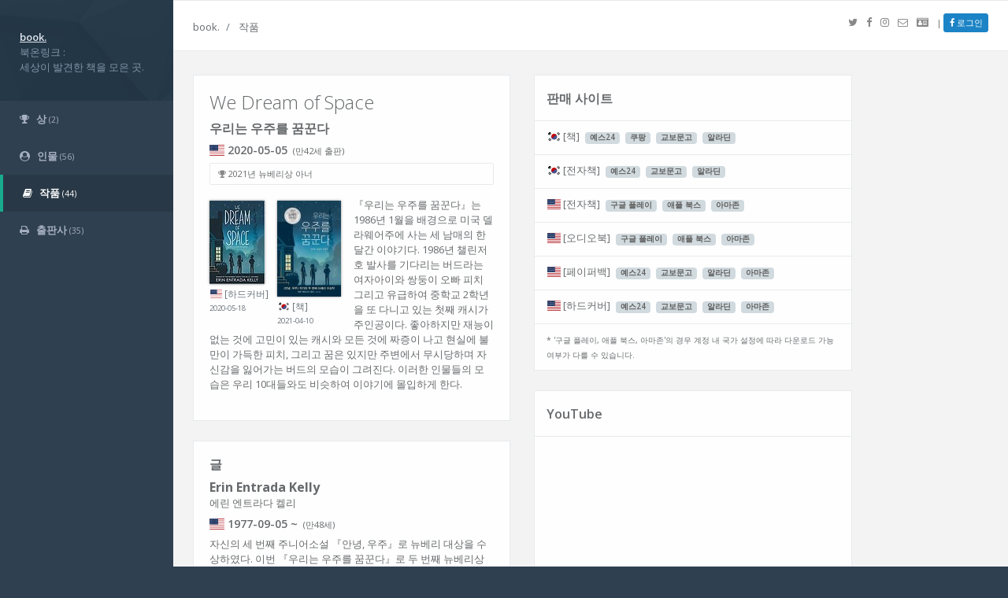

--- FILE ---
content_type: text/html; charset=UTF-8
request_url: https://bookonlink.com/work/We-Dream-of-Space
body_size: 4600
content:




<!DOCTYPE html>
<html lang="ko">
<head prefix="og: http://ogp.me/ns# book: http://ogp.me/ns/book#">
    <meta charset="utf-8">
    <meta name="viewport" content="width=device-width, initial-scale=1.0">
    <title>『우리는 우주를 꿈꾼다』 (『We Dream of Space』) by 에린 엔트라다 켈리 (Erin Entrada Kelly) :: [북온링크]</title>
    <meta property="og:image" content="https://bookonlink.com/bookonlink.jpg" />
    <meta property="og:title" content="『우리는 우주를 꿈꾼다』 (『We Dream of Space』) by 에린 엔트라다 켈리 (Erin Entrada Kelly) :: [북온링크]" />
    <meta property="og:site_name" content="북온링크">
    <meta property="og:title" content="『우리는 우주를 꿈꾼다』 (『We Dream of Space』) by 에린 엔트라다 켈리 (Erin Entrada Kelly)">
    <meta property="og:description" content="『우리는 우주를 꿈꾼다』는 1986년 1월을 배경으로 미국 델라웨어주에 사는 세 남매의 한 달간 이야기다. 1986년 챌린저호 발사를 기다리는 버드라는 여자아이와 쌍둥이 오빠 피치 그리고 유급하여 중학교 2학년을 또 다니고 있는 첫째 캐시가 주인공이다. 좋아하지만 재능이 없는 것에 고민이 있는 캐시와 모든 것에 짜증이 나고 현실에 불만이 가득한 피치, 그리고 꿈은 있지만 주변에서 무시당하며 자신감을 잃어가는 버드의 모습이 그려진다. 이러한 인물들의 모습은 우리 10대들와도 비슷하여 이야기에 몰입하게 한다.">
<meta name=":description" content="『우리는 우주를 꿈꾼다』는 1986년 1월을 배경으로 미국 델라웨어주에 사는 세 남매의 한 달간 이야기다. 1986년 챌린저호 발사를 기다리는 버드라는 여자아이와 쌍둥이 오빠 피치 그리고 유급하여 중학교 2학년을 또 다니고 있는 첫째 캐시가 주인공이다. 좋아하지만 재능이 없는 것에 고민이 있는 캐시와 모든 것에 짜증이 나고 현실에 불만이 가득한 피치, 그리고 꿈은 있지만 주변에서 무시당하며 자신감을 잃어가는 버드의 모습이 그려진다. 이러한 인물들의 모습은 우리 10대들와도 비슷하여 이야기에 몰입하게 한다.">
    <meta property="book:release_date" content="2020-05-05">
    <meta property="book:author" content="Erin Entrada Kelly">
    <meta property="book:author" content="에린 엔트라다 켈리">
    <link href="/css/bootstrap.min.css" rel="stylesheet">
    <link href="/font-awesome/css/font-awesome.css" rel="stylesheet">
    <link href="/css/animate.css" rel="stylesheet">
    <link href="/css/style.css" rel="stylesheet">
    <link href="/css/flag-icon.css" rel="stylesheet">
    <script type="application/ld+json">
        {
            "@context": "https://schema.org",
            "@type": "Organization",
            "email": "bookonlink(at)gmail.com",
            "name": "북온링크 (bookonlink)",
            "sameAs": [
                "https://twitter.com/bookonlink",
                "https://www.facebook.com/bookonlinks",
                "https://www.instagram.com/bookonlink",
                "https://namecard.kakao.com/bookonlink"
            ]
        }
    </script>
    <script async src="https://www.googletagmanager.com/gtag/js?id=G-4YNGLKXE03"></script>
    <script>
        window.dataLayer = window.dataLayer || [];
        function gtag(){dataLayer.push(arguments);}
        gtag('js', new Date());
        gtag('config', 'G-4YNGLKXE03');
    </script>
    <script async src="https://pagead2.googlesyndication.com/pagead/js/adsbygoogle.js?client=ca-pub-9883757581158975" crossorigin="anonymous"></script>
    <script async defer crossorigin="anonymous" src="https://connect.facebook.net/ko_KR/sdk.js#xfbml=1&version=v12.0&appId=3066854220227985&autoLogAppEvents=1" nonce="Yx3STw8P"></script>
    <script>
        window.fbAsyncInit = function() {
            FB.init({
                appId      : '3066854220227985',
                xfbml      : true,
                version    : 'v12.0'
            });
            FB.AppEvents.logPageView();
        };
    </script>
    <script async defer
            src="https://connect.facebook.net/en_US/sdk.js"></script>
    </script>
</head>
<body>
<div id="wrapper">
    <nav class="navbar-default navbar-static-side" role="navigation">
        <div class="sidebar-collapse">
            <ul class="nav metismenu" id="side-menu">
                <li class="nav-header">
                    <div class="dropdown profile-element">
                        <a href="/">
                            <span class="block m-t-xs font-bold"><u>book.</u></span>
                            <span class="text-muted text-xs block">북온링크 : <br />세상이 발견한 책을 모은 곳.</span>
                        </a>
                    </div>
                </li>
                <li>
                    <a href="/award/list/"><i class="fa fa-trophy"></i> <span class="nav-label">상 <small>(2)</small></span></a>
                </li>
                <li>
                    <a href="/people/list/"><i class="fa fa-user-circle"></i> <span class="nav-label">인물 <small>(56)</small></span></a>
                </li>
                <li class="active">
                    <a href="/work/list/"><i class="fa fa-book"></i> <span class="nav-label">작품 <small>(44)</small></span></a>
                </li>
                <li>
                    <a href="/publisher/list/"><i class="fa fa-print"></i> <span class="nav-label">출판사 <small>(35)</small></span></a>
                </li>
            </ul>

        </div>
    </nav>

    <div id="page-wrapper" class="gray-bg">
        <div class="row border-bottom">

        </div>
        <div class="row wrapper border-bottom white-bg page-heading">
            <div class="col-lg-6">

                <ol class="breadcrumb mt-4">
                    <li class="breadcrumb-item">
                        <a href="/">book.</a>
                    </li>
                    <li class="breadcrumb-item">
                        <a href="/work/list/">작품</a>
                    </li>
                </ol>
            </div>
            <div class="col-lg-6">
                <div class="float-right mt-3 mb-0">
                    <a class="mr-2 text-muted" href="https://twitter.com/bookonlink" target="_blank"><i class="fa fa-twitter"></i></a>
                    <a class="mr-2 text-muted" href="https://www.facebook.com/bookonlinks/" target="_blank"><i class="fa fa-facebook"></i></a>
                    <a class="mr-2 text-muted" href="https://www.instagram.com/bookonlink/" target="_blank"><i class="fa fa-instagram"></i></a>
                    <a class="mr-2 text-muted" href="mailto:bookonlink@gmail.com" target="_blank"><i class="fa fa-envelope-o"></i></a>
                    <a class="mr-2 text-muted" href="https://namecard.kakao.com/bookonlink" target="_blank"><i class="fa fa-id-card"></i></a>
                    <small>|</small>
                    <a class="btn btn-success btn-xs btn-facebook" href="https://www.facebook.com/v12.0/dialog/oauth?client_id=3066854220227985&amp;state=909e04625a35043720339e8e5986832f&amp;response_type=code&amp;sdk=php-sdk-5.7.0&amp;redirect_uri=https%3A%2F%2Fbookonlink.com%2Ffb_callback&amp;scope=public_profile%2C+email"><i class="fa fa-facebook"> </i> 로그인</a></div>
            </div>
        </div>

        <div class="wrapper wrapper-content animated fadeInRight">
            <div class="row m-b-sm m-t-sm">
                <div class="col-lg-5">

                    <div class="ibox">
                        <div class="ibox-content">
                            <h2>We Dream of Space</h2>
                            <h3>우리는 우주를 꿈꾼다</h3>
                            <h4><span class="flag-icon flag-icon-us"></span> 2020-05-05 <small>&nbsp;(만42세 출판)</small></h4>
                                <ul class="list-unstyled file-list">
                                    <li><a href="/award/Newbery-Medal"><i class="fa fa-trophy text-muted"></i> 2021년 뉴베리상 아너</a></li>
                                </ul>
                            <div class="photos">
                                <figure class="figure float-left mt-1 mb-0">
                                    <img alt="image" class="img-fluid img-shadow mr-3" src='https://bookonlink.com/bookcover/03/9780062747303.jpg'>
                                    <figcaption class="figure-caption mt-1"><span class="flag-icon flag-icon-us"></span> [하드커버]<br /><small>2020-05-18</small></figcaption>
                                </figure>
                                <figure class="figure float-left mt-1 mb-0">
                                    <img alt="image" class="img-fluid img-shadow mr-3" src='https://bookonlink.com/bookcover/13/9788965464013.jpg'>
                                    <figcaption class="figure-caption mt-1"><span class="flag-icon flag-icon-kr"></span> [책]<br /><small>2021-04-10</small></figcaption>
                                </figure>
                                
                                <p>『우리는 우주를 꿈꾼다』는 1986년 1월을 배경으로 미국 델라웨어주에 사는 세 남매의 한 달간 이야기다. 1986년 챌린저호 발사를 기다리는 버드라는 여자아이와 쌍둥이 오빠 피치 그리고 유급하여 중학교 2학년을 또 다니고 있는 첫째 캐시가 주인공이다. 좋아하지만 재능이 없는 것에 고민이 있는 캐시와 모든 것에 짜증이 나고 현실에 불만이 가득한 피치, 그리고 꿈은 있지만 주변에서 무시당하며 자신감을 잃어가는 버드의 모습이 그려진다. 이러한 인물들의 모습은 우리 10대들와도 비슷하여 이야기에 몰입하게 한다.</p>
                            </div>                                
                        </div>
                    </div>



                    <div class="ibox">
                        <div class="ibox-content">
                            <a href="/people/Erin-Entrada-Kelly">
                            <h3>글</h3>
                            <h3><strong>Erin Entrada Kelly</strong> <br /><small>에린 엔트라다 켈리</small></h3>
                                <h4><span class="flag-icon flag-icon-us"></span> 1977-09-05 ~  <small>&nbsp;(만48세)</small></h4>
                                <p>
                                    자신의 세 번째 주니어소설 『안녕, 우주』로 뉴베리 대상을 수상하였다. 이번 『우리는 우주를 꿈꾼다』로 두 번째 뉴베리상을 수상했다. 루이지애나 레이크 칼스에서 성장했으며, 현재는 델라웨어주에 살고 있다. 작품으로는 『검은 새의 비행』, 『잊혀진 소녀들의 땅』, 『너부...(더보기)
                                </p>                </a>
                        </div>           
                    </div>                    
                </div>
                <div class="col-lg-5">
                
                <div class="ibox">
                    <div class="ibox-title">
                        <h3>판매 사이트</h3>
                    </div>
                    <div class="ibox-content no-padding">
                            <ul class="list-group">
                                <li class="list-group-item">
                                    <span class="flag-icon flag-icon-kr"></span> [책] 
                                        <span class="badge badge-muted mb-1 ml-1"><a href='https://lase.kr/click.php?m=yes24&a=A100677620&l=9999&l_cd1=3&l_cd2=0&tu=http%3A%2F%2Fwww.yes24.com%2FProduct%2FGoods%2F99129241%3FOzSrank%3D1' target='_blank'>예스24</a></span> 
                                        <span class="badge badge-muted mb-1 ml-1"><a href='https://coupa.ng/capKbD' target='_blank'>쿠팡</a></span> 
                                        <span class="badge badge-muted mb-1 ml-1"><a href='http://www.kyobobook.co.kr/product/detailViewKor.laf?ejkGb=KOR&mallGb=KOR&barcode=9788965464013&orderClick=LAG&Kc=' target='_blank'>교보문고</a></span> 
                                        <span class="badge badge-muted mb-1 ml-1"><a href='https://www.aladin.co.kr/shop/wproduct.aspx?ItemId=268989468' target='_blank'>알라딘</a></span> 
                                </li>
                                <li class="list-group-item">
                                    <span class="flag-icon flag-icon-kr"></span> [전자책] 
                                        <span class="badge badge-muted mb-1 ml-1"><a href='https://lase.kr/click.php?m=yes24&a=A100677620&l=9999&l_cd1=3&l_cd2=0&tu=http%3A%2F%2Fwww.yes24.com%2FProduct%2FGoods%2F102024942%3FOzSrank%3D1' target='_blank'>예스24</a></span> 
                                        <span class="badge badge-muted mb-1 ml-1"><a href='https://digital.kyobobook.co.kr/digital/ebook/ebookDetail.ink?selectedLargeCategory=001&barcode=4808965464013&orderClick=LAG&Kc=' target='_blank'>교보문고</a></span> 
                                        <span class="badge badge-muted mb-1 ml-1"><a href='https://www.aladin.co.kr/shop/wproduct.aspx?ItemId=273052220' target='_blank'>알라딘</a></span> 
                                </li>
                                <li class="list-group-item">
                                    <span class="flag-icon flag-icon-us"></span> [전자책] 
                                        <span class="badge badge-muted mb-1 ml-1"><a href='https://play.google.com/store/books/details?id=oWanDwAAQBAJ' target='_blank'>구글 플레이</a></span> 
                                        <span class="badge badge-muted mb-1 ml-1"><a href='https://books.apple.com/us/book/we-dream-of-space/id1475464028?itsct=books_box_link&itscg=30200&ls=1&at=1000l38Nt&ct=homepage' target='_blank'>애플 북스</a></span> 
                                        <span class="badge badge-muted mb-1 ml-1"><a href='https://www.amazon.com/Dream-Space-Erin-Entrada-Kelly-ebook/dp/B07W1KSFWK?&_encoding=UTF8&tag=bookonlink-20' target='_blank'>아마존</a></span> 
                                </li>
                                <li class="list-group-item">
                                    <span class="flag-icon flag-icon-us"></span> [오디오북] 
                                        <span class="badge badge-muted mb-1 ml-1"><a href='https://play.google.com/store/audiobooks/details/Erin_Entrada_Kelly_We_Dream_of_Space?id=AQAAAEBs20SbOM' target='_blank'>구글 플레이</a></span> 
                                        <span class="badge badge-muted mb-1 ml-1"><a href='https://books.apple.com/us/audiobook/we-dream-of-space/id1505846269?itsct=books_box_link&itscg=30200&ls=1&at=1000l38Nt&ct=homepage' target='_blank'>애플 북스</a></span> 
                                        <span class="badge badge-muted mb-1 ml-1"><a href='https://www.amazon.com/We-Dream-of-Space/dp/B07XYCDMBG?&_encoding=UTF8&tag=bookonlink-20' target='_blank'>아마존</a></span> 
                                </li>
                                <li class="list-group-item">
                                    <span class="flag-icon flag-icon-us"></span> [페이퍼백] 
                                        <span class="badge badge-muted mb-1 ml-1"><a href='https://lase.kr/click.php?m=yes24&a=A100677620&l=9999&l_cd1=3&l_cd2=0&tu=http%3A%2F%2Fwww.yes24.com%2FProduct%2FGoods%2F97412478%3FOzSrank%3D2' target='_blank'>예스24</a></span> 
                                        <span class="badge badge-muted mb-1 ml-1"><a href='http://www.kyobobook.co.kr/product/detailViewEng.laf?ejkGb=ENG&mallGb=ENG&barcode=9780063026704&orderClick=LAG&Kc=' target='_blank'>교보문고</a></span> 
                                        <span class="badge badge-muted mb-1 ml-1"><a href='https://www.aladin.co.kr/shop/wproduct.aspx?ItemId=263621485' target='_blank'>알라딘</a></span> 
                                        <span class="badge badge-muted mb-1 ml-1"><a href='https://www.amazon.com/Dream-Space-Erin-Entrada-Kelly/dp/0062747312?&_encoding=UTF8&tag=bookonlink-20' target='_blank'>아마존</a></span> 
                                </li>
                                <li class="list-group-item">
                                    <span class="flag-icon flag-icon-us"></span> [하드커버] 
                                        <span class="badge badge-muted mb-1 ml-1"><a href='https://lase.kr/click.php?m=yes24&a=A100677620&l=9999&l_cd1=3&l_cd2=0&tu=http%3A%2F%2Fwww.yes24.com%2FProduct%2FGoods%2F88653322' target='_blank'>예스24</a></span> 
                                        <span class="badge badge-muted mb-1 ml-1"><a href='http://www.kyobobook.co.kr/product/detailViewEng.laf?ejkGb=ENG&mallGb=ENG&barcode=9780062747303&orderClick=LAG&Kc=' target='_blank'>교보문고</a></span> 
                                        <span class="badge badge-muted mb-1 ml-1"><a href='https://www.aladin.co.kr/shop/wproduct.aspx?ItemId=202504977' target='_blank'>알라딘</a></span> 
                                        <span class="badge badge-muted mb-1 ml-1"><a href='https://www.amazon.com/Dream-Space-Erin-Entrada-Kelly/dp/0062747304?&_encoding=UTF8&tag=bookonlink-20' target='_blank'>아마존</a></span> 
                                </li>
                                <li class="list-group-item"><small>* '구글 플레이, 애플 북스, 아마존'의 경우 계정 내 국가 설정에 따라 다운로드 가능 여부가 다를 수 있습니다.</small></li>
                            </ul>
                    </div>   
                </div>        
          
                    <div class="ibox">
                        <div class="ibox-title">
                            <h3>YouTube</h3>
                        </div>
                        <div class="ibox-content">    
                            <div class="youtubeembed">
                                <iframe src="//www.youtube.com/embed/eMQDBgqNj4E" frameborder="0" allowfullscreen="" class="youtubevideo"></iframe>
                            </div>
                        </div>   
                    </div>        
                              </div>
            </div>
        </div>
            <div class="footer">
                <strong>북온링크. bookonlink. <u>book.</u></strong> 2021- <small class="ml-2"> / <a class="text-muted" href="/privacy">개인정보처리방침</a> / 각 도서에 대한 판매 사이트는 제휴마케팅이 포함된 광고로 일정 커미션을 지급 받을 수 있습니다.</small>
            </div>
        </div>

    </div>




<!-- Mainly scripts -->
<script src="/js/jquery-3.1.1.min.js"></script>
<script src="/js/popper.min.js"></script>
<script src="/js/bootstrap.js"></script>
<script src="/js/plugins/metisMenu/jquery.metisMenu.js"></script>
<script src="/js/plugins/slimscroll/jquery.slimscroll.min.js"></script>

<!-- Custom and plugin javascript -->
<script src="/js/inspinia.js"></script>
<script src="/js/plugins/pace/pace.min.js"></script>


</body>

</html>



--- FILE ---
content_type: text/html; charset=utf-8
request_url: https://www.google.com/recaptcha/api2/aframe
body_size: 249
content:
<!DOCTYPE HTML><html><head><meta http-equiv="content-type" content="text/html; charset=UTF-8"></head><body><script nonce="wU5-PMeg3kCy3XCs0wiYpQ">/** Anti-fraud and anti-abuse applications only. See google.com/recaptcha */ try{var clients={'sodar':'https://pagead2.googlesyndication.com/pagead/sodar?'};window.addEventListener("message",function(a){try{if(a.source===window.parent){var b=JSON.parse(a.data);var c=clients[b['id']];if(c){var d=document.createElement('img');d.src=c+b['params']+'&rc='+(localStorage.getItem("rc::a")?sessionStorage.getItem("rc::b"):"");window.document.body.appendChild(d);sessionStorage.setItem("rc::e",parseInt(sessionStorage.getItem("rc::e")||0)+1);localStorage.setItem("rc::h",'1768864353547');}}}catch(b){}});window.parent.postMessage("_grecaptcha_ready", "*");}catch(b){}</script></body></html>

--- FILE ---
content_type: text/css
request_url: https://bookonlink.com/css/style.css
body_size: 37883
content:
/*
 *
 *   INSPINIA - Responsive Admin Theme
 *   version 2.9.4
 *
*/
@import url("https://fonts.googleapis.com/css?family=Open+Sans:300,400,600,700");
@import url("https://fonts.googleapis.com/css?family=Roboto:400,300,500,700");
@font-face {
  font-family: 'Glyphicons Halflings';
  src: url('../fonts/glyphicons-halflings-regular.eot');
  src: url('../fonts/glyphicons-halflings-regular.eot?#iefix') format('embedded-opentype'), url('../fonts/glyphicons-halflings-regular.woff2') format('woff2'), url('../fonts/glyphicons-halflings-regular.woff') format('woff'), url('../fonts/glyphicons-halflings-regular.ttf') format('truetype'), url('../fonts/glyphicons-halflings-regular.svg') format('svg');
}
.glyphicon {
  position: relative;
  top: 1px;
  display: inline-block;
  font-family: 'Glyphicons Halflings';
  font-style: normal;
  font-weight: normal;
  line-height: 1;
  -webkit-font-smoothing: antialiased;
  -moz-osx-font-smoothing: grayscale;
}
.glyphicon-asterisk:before {
  content: "\002a";
}
.glyphicon-plus:before {
  content: "\002b";
}
.glyphicon-euro:before,
.glyphicon-eur:before {
  content: "\20ac";
}
.glyphicon-minus:before {
  content: "\2212";
}
.glyphicon-cloud:before {
  content: "\2601";
}
.glyphicon-envelope:before {
  content: "\2709";
}
.glyphicon-pencil:before {
  content: "\270f";
}
.glyphicon-glass:before {
  content: "\e001";
}
.glyphicon-music:before {
  content: "\e002";
}
.glyphicon-search:before {
  content: "\e003";
}
.glyphicon-heart:before {
  content: "\e005";
}
.glyphicon-star:before {
  content: "\e006";
}
.glyphicon-star-empty:before {
  content: "\e007";
}
.glyphicon-user:before {
  content: "\e008";
}
.glyphicon-film:before {
  content: "\e009";
}
.glyphicon-th-large:before {
  content: "\e010";
}
.glyphicon-th:before {
  content: "\e011";
}
.glyphicon-th-list:before {
  content: "\e012";
}
.glyphicon-ok:before {
  content: "\e013";
}
.glyphicon-remove:before {
  content: "\e014";
}
.glyphicon-zoom-in:before {
  content: "\e015";
}
.glyphicon-zoom-out:before {
  content: "\e016";
}
.glyphicon-off:before {
  content: "\e017";
}
.glyphicon-signal:before {
  content: "\e018";
}
.glyphicon-cog:before {
  content: "\e019";
}
.glyphicon-trash:before {
  content: "\e020";
}
.glyphicon-home:before {
  content: "\e021";
}
.glyphicon-file:before {
  content: "\e022";
}
.glyphicon-time:before {
  content: "\e023";
}
.glyphicon-road:before {
  content: "\e024";
}
.glyphicon-download-alt:before {
  content: "\e025";
}
.glyphicon-download:before {
  content: "\e026";
}
.glyphicon-upload:before {
  content: "\e027";
}
.glyphicon-inbox:before {
  content: "\e028";
}
.glyphicon-play-circle:before {
  content: "\e029";
}
.glyphicon-repeat:before {
  content: "\e030";
}
.glyphicon-refresh:before {
  content: "\e031";
}
.glyphicon-list-alt:before {
  content: "\e032";
}
.glyphicon-lock:before {
  content: "\e033";
}
.glyphicon-flag:before {
  content: "\e034";
}
.glyphicon-headphones:before {
  content: "\e035";
}
.glyphicon-volume-off:before {
  content: "\e036";
}
.glyphicon-volume-down:before {
  content: "\e037";
}
.glyphicon-volume-up:before {
  content: "\e038";
}
.glyphicon-qrcode:before {
  content: "\e039";
}
.glyphicon-barcode:before {
  content: "\e040";
}
.glyphicon-tag:before {
  content: "\e041";
}
.glyphicon-tags:before {
  content: "\e042";
}
.glyphicon-book:before {
  content: "\e043";
}
.glyphicon-bookmark:before {
  content: "\e044";
}
.glyphicon-print:before {
  content: "\e045";
}
.glyphicon-camera:before {
  content: "\e046";
}
.glyphicon-font:before {
  content: "\e047";
}
.glyphicon-bold:before {
  content: "\e048";
}
.glyphicon-italic:before {
  content: "\e049";
}
.glyphicon-text-height:before {
  content: "\e050";
}
.glyphicon-text-width:before {
  content: "\e051";
}
.glyphicon-align-left:before {
  content: "\e052";
}
.glyphicon-align-center:before {
  content: "\e053";
}
.glyphicon-align-right:before {
  content: "\e054";
}
.glyphicon-align-justify:before {
  content: "\e055";
}
.glyphicon-list:before {
  content: "\e056";
}
.glyphicon-indent-left:before {
  content: "\e057";
}
.glyphicon-indent-right:before {
  content: "\e058";
}
.glyphicon-facetime-video:before {
  content: "\e059";
}
.glyphicon-picture:before {
  content: "\e060";
}
.glyphicon-map-marker:before {
  content: "\e062";
}
.glyphicon-adjust:before {
  content: "\e063";
}
.glyphicon-tint:before {
  content: "\e064";
}
.glyphicon-edit:before {
  content: "\e065";
}
.glyphicon-share:before {
  content: "\e066";
}
.glyphicon-check:before {
  content: "\e067";
}
.glyphicon-move:before {
  content: "\e068";
}
.glyphicon-step-backward:before {
  content: "\e069";
}
.glyphicon-fast-backward:before {
  content: "\e070";
}
.glyphicon-backward:before {
  content: "\e071";
}
.glyphicon-play:before {
  content: "\e072";
}
.glyphicon-pause:before {
  content: "\e073";
}
.glyphicon-stop:before {
  content: "\e074";
}
.glyphicon-forward:before {
  content: "\e075";
}
.glyphicon-fast-forward:before {
  content: "\e076";
}
.glyphicon-step-forward:before {
  content: "\e077";
}
.glyphicon-eject:before {
  content: "\e078";
}
.glyphicon-chevron-left:before {
  content: "\e079";
}
.glyphicon-chevron-right:before {
  content: "\e080";
}
.glyphicon-plus-sign:before {
  content: "\e081";
}
.glyphicon-minus-sign:before {
  content: "\e082";
}
.glyphicon-remove-sign:before {
  content: "\e083";
}
.glyphicon-ok-sign:before {
  content: "\e084";
}
.glyphicon-question-sign:before {
  content: "\e085";
}
.glyphicon-info-sign:before {
  content: "\e086";
}
.glyphicon-screenshot:before {
  content: "\e087";
}
.glyphicon-remove-circle:before {
  content: "\e088";
}
.glyphicon-ok-circle:before {
  content: "\e089";
}
.glyphicon-ban-circle:before {
  content: "\e090";
}
.glyphicon-arrow-left:before {
  content: "\e091";
}
.glyphicon-arrow-right:before {
  content: "\e092";
}
.glyphicon-arrow-up:before {
  content: "\e093";
}
.glyphicon-arrow-down:before {
  content: "\e094";
}
.glyphicon-share-alt:before {
  content: "\e095";
}
.glyphicon-resize-full:before {
  content: "\e096";
}
.glyphicon-resize-small:before {
  content: "\e097";
}
.glyphicon-exclamation-sign:before {
  content: "\e101";
}
.glyphicon-gift:before {
  content: "\e102";
}
.glyphicon-leaf:before {
  content: "\e103";
}
.glyphicon-fire:before {
  content: "\e104";
}
.glyphicon-eye-open:before {
  content: "\e105";
}
.glyphicon-eye-close:before {
  content: "\e106";
}
.glyphicon-warning-sign:before {
  content: "\e107";
}
.glyphicon-plane:before {
  content: "\e108";
}
.glyphicon-calendar:before {
  content: "\e109";
}
.glyphicon-random:before {
  content: "\e110";
}
.glyphicon-comment:before {
  content: "\e111";
}
.glyphicon-magnet:before {
  content: "\e112";
}
.glyphicon-chevron-up:before {
  content: "\e113";
}
.glyphicon-chevron-down:before {
  content: "\e114";
}
.glyphicon-retweet:before {
  content: "\e115";
}
.glyphicon-shopping-cart:before {
  content: "\e116";
}
.glyphicon-folder-close:before {
  content: "\e117";
}
.glyphicon-folder-open:before {
  content: "\e118";
}
.glyphicon-resize-vertical:before {
  content: "\e119";
}
.glyphicon-resize-horizontal:before {
  content: "\e120";
}
.glyphicon-hdd:before {
  content: "\e121";
}
.glyphicon-bullhorn:before {
  content: "\e122";
}
.glyphicon-bell:before {
  content: "\e123";
}
.glyphicon-certificate:before {
  content: "\e124";
}
.glyphicon-thumbs-up:before {
  content: "\e125";
}
.glyphicon-thumbs-down:before {
  content: "\e126";
}
.glyphicon-hand-right:before {
  content: "\e127";
}
.glyphicon-hand-left:before {
  content: "\e128";
}
.glyphicon-hand-up:before {
  content: "\e129";
}
.glyphicon-hand-down:before {
  content: "\e130";
}
.glyphicon-circle-arrow-right:before {
  content: "\e131";
}
.glyphicon-circle-arrow-left:before {
  content: "\e132";
}
.glyphicon-circle-arrow-up:before {
  content: "\e133";
}
.glyphicon-circle-arrow-down:before {
  content: "\e134";
}
.glyphicon-globe:before {
  content: "\e135";
}
.glyphicon-wrench:before {
  content: "\e136";
}
.glyphicon-tasks:before {
  content: "\e137";
}
.glyphicon-filter:before {
  content: "\e138";
}
.glyphicon-briefcase:before {
  content: "\e139";
}
.glyphicon-fullscreen:before {
  content: "\e140";
}
.glyphicon-dashboard:before {
  content: "\e141";
}
.glyphicon-paperclip:before {
  content: "\e142";
}
.glyphicon-heart-empty:before {
  content: "\e143";
}
.glyphicon-link:before {
  content: "\e144";
}
.glyphicon-phone:before {
  content: "\e145";
}
.glyphicon-pushpin:before {
  content: "\e146";
}
.glyphicon-usd:before {
  content: "\e148";
}
.glyphicon-gbp:before {
  content: "\e149";
}
.glyphicon-sort:before {
  content: "\e150";
}
.glyphicon-sort-by-alphabet:before {
  content: "\e151";
}
.glyphicon-sort-by-alphabet-alt:before {
  content: "\e152";
}
.glyphicon-sort-by-order:before {
  content: "\e153";
}
.glyphicon-sort-by-order-alt:before {
  content: "\e154";
}
.glyphicon-sort-by-attributes:before {
  content: "\e155";
}
.glyphicon-sort-by-attributes-alt:before {
  content: "\e156";
}
.glyphicon-unchecked:before {
  content: "\e157";
}
.glyphicon-expand:before {
  content: "\e158";
}
.glyphicon-collapse-down:before {
  content: "\e159";
}
.glyphicon-collapse-up:before {
  content: "\e160";
}
.glyphicon-log-in:before {
  content: "\e161";
}
.glyphicon-flash:before {
  content: "\e162";
}
.glyphicon-log-out:before {
  content: "\e163";
}
.glyphicon-new-window:before {
  content: "\e164";
}
.glyphicon-record:before {
  content: "\e165";
}
.glyphicon-save:before {
  content: "\e166";
}
.glyphicon-open:before {
  content: "\e167";
}
.glyphicon-saved:before {
  content: "\e168";
}
.glyphicon-import:before {
  content: "\e169";
}
.glyphicon-export:before {
  content: "\e170";
}
.glyphicon-send:before {
  content: "\e171";
}
.glyphicon-floppy-disk:before {
  content: "\e172";
}
.glyphicon-floppy-saved:before {
  content: "\e173";
}
.glyphicon-floppy-remove:before {
  content: "\e174";
}
.glyphicon-floppy-save:before {
  content: "\e175";
}
.glyphicon-floppy-open:before {
  content: "\e176";
}
.glyphicon-credit-card:before {
  content: "\e177";
}
.glyphicon-transfer:before {
  content: "\e178";
}
.glyphicon-cutlery:before {
  content: "\e179";
}
.glyphicon-header:before {
  content: "\e180";
}
.glyphicon-compressed:before {
  content: "\e181";
}
.glyphicon-earphone:before {
  content: "\e182";
}
.glyphicon-phone-alt:before {
  content: "\e183";
}
.glyphicon-tower:before {
  content: "\e184";
}
.glyphicon-stats:before {
  content: "\e185";
}
.glyphicon-sd-video:before {
  content: "\e186";
}
.glyphicon-hd-video:before {
  content: "\e187";
}
.glyphicon-subtitles:before {
  content: "\e188";
}
.glyphicon-sound-stereo:before {
  content: "\e189";
}
.glyphicon-sound-dolby:before {
  content: "\e190";
}
.glyphicon-sound-5-1:before {
  content: "\e191";
}
.glyphicon-sound-6-1:before {
  content: "\e192";
}
.glyphicon-sound-7-1:before {
  content: "\e193";
}
.glyphicon-copyright-mark:before {
  content: "\e194";
}
.glyphicon-registration-mark:before {
  content: "\e195";
}
.glyphicon-cloud-download:before {
  content: "\e197";
}
.glyphicon-cloud-upload:before {
  content: "\e198";
}
.glyphicon-tree-conifer:before {
  content: "\e199";
}
.glyphicon-tree-deciduous:before {
  content: "\e200";
}
.glyphicon-cd:before {
  content: "\e201";
}
.glyphicon-save-file:before {
  content: "\e202";
}
.glyphicon-open-file:before {
  content: "\e203";
}
.glyphicon-level-up:before {
  content: "\e204";
}
.glyphicon-copy:before {
  content: "\e205";
}
.glyphicon-paste:before {
  content: "\e206";
}
.glyphicon-alert:before {
  content: "\e209";
}
.glyphicon-equalizer:before {
  content: "\e210";
}
.glyphicon-king:before {
  content: "\e211";
}
.glyphicon-queen:before {
  content: "\e212";
}
.glyphicon-pawn:before {
  content: "\e213";
}
.glyphicon-bishop:before {
  content: "\e214";
}
.glyphicon-knight:before {
  content: "\e215";
}
.glyphicon-baby-formula:before {
  content: "\e216";
}
.glyphicon-tent:before {
  content: "\26fa";
}
.glyphicon-blackboard:before {
  content: "\e218";
}
.glyphicon-bed:before {
  content: "\e219";
}
.glyphicon-apple:before {
  content: "\f8ff";
}
.glyphicon-erase:before {
  content: "\e221";
}
.glyphicon-hourglass:before {
  content: "\231b";
}
.glyphicon-lamp:before {
  content: "\e223";
}
.glyphicon-duplicate:before {
  content: "\e224";
}
.glyphicon-piggy-bank:before {
  content: "\e225";
}
.glyphicon-scissors:before {
  content: "\e226";
}
.glyphicon-bitcoin:before {
  content: "\e227";
}
.glyphicon-btc:before {
  content: "\e227";
}
.glyphicon-xbt:before {
  content: "\e227";
}
.glyphicon-yen:before {
  content: "\00a5";
}
.glyphicon-jpy:before {
  content: "\00a5";
}
.glyphicon-ruble:before {
  content: "\20bd";
}
.glyphicon-rub:before {
  content: "\20bd";
}
.glyphicon-scale:before {
  content: "\e230";
}
.glyphicon-ice-lolly:before {
  content: "\e231";
}
.glyphicon-ice-lolly-tasted:before {
  content: "\e232";
}
.glyphicon-education:before {
  content: "\e233";
}
.glyphicon-option-horizontal:before {
  content: "\e234";
}
.glyphicon-option-vertical:before {
  content: "\e235";
}
.glyphicon-menu-hamburger:before {
  content: "\e236";
}
.glyphicon-modal-window:before {
  content: "\e237";
}
.glyphicon-oil:before {
  content: "\e238";
}
.glyphicon-grain:before {
  content: "\e239";
}
.glyphicon-sunglasses:before {
  content: "\e240";
}
.glyphicon-text-size:before {
  content: "\e241";
}
.glyphicon-text-color:before {
  content: "\e242";
}
.glyphicon-text-background:before {
  content: "\e243";
}
.glyphicon-object-align-top:before {
  content: "\e244";
}
.glyphicon-object-align-bottom:before {
  content: "\e245";
}
.glyphicon-object-align-horizontal:before {
  content: "\e246";
}
.glyphicon-object-align-left:before {
  content: "\e247";
}
.glyphicon-object-align-vertical:before {
  content: "\e248";
}
.glyphicon-object-align-right:before {
  content: "\e249";
}
.glyphicon-triangle-right:before {
  content: "\e250";
}
.glyphicon-triangle-left:before {
  content: "\e251";
}
.glyphicon-triangle-bottom:before {
  content: "\e252";
}
.glyphicon-triangle-top:before {
  content: "\e253";
}
.glyphicon-console:before {
  content: "\e254";
}
.glyphicon-superscript:before {
  content: "\e255";
}
.glyphicon-subscript:before {
  content: "\e256";
}
.glyphicon-menu-left:before {
  content: "\e257";
}
.glyphicon-menu-right:before {
  content: "\e258";
}
.glyphicon-menu-down:before {
  content: "\e259";
}
.glyphicon-menu-up:before {
  content: "\e260";
}
h1,
h2,
h3,
h4,
h5,
h6 {
  font-weight: 100;
}
.h1,
.h2,
.h3,
h1,
h2,
h3 {
  margin-top: 20px;
  margin-bottom: 10px;
}
h1 {
  font-size: 30px;
}
h2 {
  font-size: 24px;
}
h3 {
  font-size: 16px;
}
h4 {
  font-size: 14px;
}
h5 {
  font-size: 12px;
}
h6 {
  font-size: 10px;
}
h3,
h4,
h5 {
  margin-top: 5px;
  font-weight: 600;
}
.nav > li > a {
  color: #a7b1c2;
  font-weight: 600;
  padding: 14px 20px 14px 25px;
  display: block;
}
.nav.metismenu > li {
  display: block;
  width: 100%;
  position: relative;
}
.nav.metismenu .dropdown-menu > li > a {
  padding: 3px 20px;
  display: block;
}
.nav.navbar-right > li > a {
  color: #999c9e;
}
.nav > li.active > a {
  color: #ffffff;
}
.navbar-default .nav > li > a:hover,
.navbar-default .nav > li > a:focus {
  background-color: #293846;
  color: white;
}
.nav .open > a,
.nav .open > a:hover,
.nav .open > a:focus {
  background: #fff;
}
.nav.navbar-top-links > li > a:hover,
.nav.navbar-top-links > li > a:focus {
  background-color: transparent;
}
.nav > li > a i {
  margin-right: 6px;
}
.navbar {
  border: 0;
}
.navbar-default {
  background-color: transparent;
  border-color: #2F4050;
}
.navbar-top-links li {
  display: inline-block;
  align-self: center;
}
.body-small .navbar-top-links li:last-child {
  margin-right: 0;
}
.navbar-top-links li a {
  padding: 20px 10px;
  min-height: 50px;
}
.dropdown-menu {
  border: medium none;
  border-radius: 3px;
  box-shadow: 0 0 3px rgba(86, 96, 117, 0.7);
  display: none;
  float: left;
  font-size: 12px;
  left: 0;
  list-style: none outside none;
  padding: 0;
  position: absolute;
  text-shadow: none;
  top: 100%;
  z-index: 1000;
}
.dropdown-menu > li > a {
  border-radius: 3px;
  color: inherit;
  line-height: 25px;
  margin: 4px;
  text-align: left;
  font-weight: normal;
  display: block;
  padding: 3px 20px;
}
.dropdown-menu > li > a:focus,
.dropdown-menu > li > a:hover {
  color: #262626;
  text-decoration: none;
  background-color: #f5f5f5;
}
.dropdown-menu > .active > a,
.dropdown-menu > .active > a:focus,
.dropdown-menu > .active > a:hover {
  color: #fff;
  text-decoration: none;
  background-color: #1ab394;
  outline: 0;
}
.dropdown-menu > li > a.font-bold {
  font-weight: 600;
}
.navbar-top-links .dropdown-menu li {
  display: block;
}
.navbar-top-links .dropdown-menu li:last-child {
  margin-right: 0;
}
.navbar-top-links .dropdown-menu li a {
  padding: 3px 20px;
  min-height: 0;
}
.navbar-top-links .dropdown-menu li a div {
  white-space: normal;
}
.navbar-top-links .dropdown-messages,
.navbar-top-links .dropdown-tasks,
.navbar-top-links .dropdown-alerts {
  width: 310px;
  min-width: 0;
}
.navbar-top-links .dropdown-messages {
  margin-left: 5px;
}
.navbar-top-links .dropdown-tasks {
  margin-left: -59px;
}
.navbar-top-links .dropdown-alerts {
  margin-left: -123px;
}
.navbar-top-links .dropdown-user {
  right: 0;
  left: auto;
}
.dropdown-messages,
.dropdown-alerts {
  padding: 10px 10px 10px 10px;
}
.dropdown-messages li a,
.dropdown-alerts li a {
  font-size: 12px;
}
.dropdown-messages li em,
.dropdown-alerts li em {
  font-size: 10px;
}
.nav.navbar-top-links .dropdown-alerts a {
  font-size: 12px;
}
.nav-header {
  padding: 33px 25px;
  background-color: #2F4050;
  background-image: url("patterns/header-profile.png");
}
.caret {
  display: inline-block;
  width: 0;
  height: 0;
  margin-left: 2px;
  vertical-align: middle;
  border-top: 4px dashed;
  border-right: 4px solid transparent;
  border-left: 4px solid transparent;
}
.profile-element .dropdown-toggle::after {
  display: none;
}
.pace-done .nav-header {
  transition: all 0.4s;
}
ul.nav-second-level {
  background: #293846;
}
.nav > li.active {
  border-left: 4px solid #19aa8d;
  background: #293846;
}
.nav.nav-second-level > li.active {
  border: none;
}
.nav.nav-second-level.collapse[style] {
  height: auto !important;
}
.nav-header a {
  color: #DFE4ED;
}
.nav-header .text-muted {
  color: #8095a8 !important;
}
.minimalize-styl-2 {
  padding: 4px 12px;
  margin: 14px 5px 5px 20px;
  font-size: 14px;
  float: left;
}
.navbar-form-custom {
  float: left;
  height: 50px;
  padding: 0;
  width: 200px;
  display: block;
}
.navbar-form-custom .form-group {
  margin-bottom: 0;
}
.nav.navbar-top-links a {
  font-size: 14px;
}
.navbar-form-custom .form-control {
  background: none repeat scroll 0 0 rgba(0, 0, 0, 0);
  border: medium none;
  font-size: 14px;
  height: 60px;
  margin: 0;
  z-index: 2000;
}
.nav.navbar-top-links .dropdown-toggle::after {
  display: none;
}
.navbar.navbar-static-top {
  padding: 0;
  width: 100%;
  align-items: inherit;
}
.navbar-static-top .dropdown-menu {
  right: 0;
  left: auto;
}
.count-info .label {
  line-height: 12px;
  padding: 2px 5px;
  position: absolute;
  right: 6px;
  top: 12px;
}
.arrow {
  float: right;
}
.fa.arrow:before {
  content: "\f104";
}
.active > a > .fa.arrow:before {
  content: "\f107";
}
.nav-second-level li,
.nav-third-level li {
  border-bottom: none !important;
}
.nav.nav-third-level > li.active {
  border: none;
}
.nav-second-level li a {
  padding: 7px 10px 7px 10px;
  padding-left: 52px;
}
.fixed-sidebar.mini-navbar .nav-second-level.collapsing li a,
.nav-second-level.collapsing li a {
  min-width: 220px;
}
.body-small .nav-second-level.collapsing li a,
.mini-navbar .nav-second-level.collapsing li a {
  min-width: 140px;
}
.nav-third-level li a,
.fixed-sidebar.mini-navbar .nav-second-level li .nav-third-level li a {
  padding-left: 62px;
}
.nav-second-level li:last-child {
  padding-bottom: 10px;
}
body:not(.fixed-sidebar):not(.canvas-menu).mini-navbar .nav li:hover > .nav-second-level,
.mini-navbar .nav li:focus > .nav-second-level {
  display: block;
  border-radius: 0 2px 2px 0;
  min-width: 160px;
  height: auto;
}
body.mini-navbar .navbar-default .nav > li > .nav-second-level li a {
  font-size: 12px;
  border-radius: 3px;
}
.fixed-nav .slimScrollDiv #side-menu {
  padding-bottom: 60px;
}
.mini-navbar .nav-second-level li a {
  padding: 10px 10px 10px 15px;
}
.mini-navbar .nav .nav-second-level {
  position: absolute;
  left: 70px;
  top: 0;
  background-color: #2F4050;
  padding: 10px 10px 10px 10px;
  font-size: 12px;
}
.canvas-menu.mini-navbar .nav-second-level {
  background: #293846;
}
.mini-navbar li.active .nav-second-level {
  left: 65px;
}
.navbar-default .special_link a {
  background: #1ab394;
  color: white;
}
.navbar-default .special_link a:hover {
  background: #17987e !important;
  color: white;
}
.navbar-default .special_link a span.label {
  background: #fff;
  color: #1ab394;
}
.navbar-default .landing_link a {
  background: #1cc09f;
  color: white;
}
.navbar-default .landing_link a:hover {
  background: #1ab394 !important;
  color: white;
}
.navbar-default .landing_link a span.label {
  background: #fff;
  color: #1cc09f;
}
.logo-element {
  text-align: center;
  font-size: 18px;
  font-weight: 600;
  color: white;
  display: none;
  padding: 18px 0;
}
.navbar-static-side {
  transition: width 0s;
}
.footer {
  transition: margin 0s;
}
.pace-done .navbar-static-side,
.pace-done .nav-header,
.pace-done li.active,
.pace-done #page-wrapper,
.pace-done .footer {
  -webkit-transition: all 0.4s;
  -moz-transition: all 0.4s;
  -o-transition: all 0.4s;
  transition: all 0.4s;
}
.navbar-fixed-top {
  background: #fff;
  transition-duration: 0.4s;
  border-bottom: 1px solid #e7eaec !important;
  z-index: 2030;
  position: fixed;
  right: 0;
  left: 0;
  padding: 0;
  top: 0;
}
.navbar-fixed-top .navbar-form-custom .form-control {
  height: 50px;
}
.navbar-fixed-top,
.navbar-static-top {
  background: #f3f3f4;
}
.fixed-nav #wrapper {
  margin-top: 0;
}
.nav-tabs > li.active > a,
.nav-tabs > li.active > a:hover,
.nav-tabs > li.active > a:focus {
  -moz-border-bottom-colors: none;
  -moz-border-left-colors: none;
  -moz-border-right-colors: none;
  -moz-border-top-colors: none;
  background: none;
  border-color: #DDDDDD #DDDDDD rgba(0, 0, 0, 0);
  border-bottom: #f3f3f4;
  border-image: none;
  border-style: solid;
  border-width: 1px;
  color: #555555;
  cursor: default;
}
.nav.nav-tabs li {
  background: none;
  border: none;
}
body.fixed-nav #wrapper .navbar-static-side,
body.fixed-nav #wrapper #page-wrapper {
  margin-top: 60px;
}
body.top-navigation.fixed-nav #wrapper #page-wrapper {
  margin-top: 0;
}
body.fixed-nav.fixed-nav-basic .navbar-fixed-top {
  left: 220px;
}
body.fixed-nav.fixed-nav-basic.mini-navbar .navbar-fixed-top {
  left: 70px;
}
body.fixed-nav.fixed-nav-basic.fixed-sidebar.mini-navbar .navbar-fixed-top {
  left: 0;
}
body.fixed-nav.fixed-nav-basic #wrapper .navbar-static-side {
  margin-top: 0;
}
body.fixed-nav.fixed-nav-basic.body-small .navbar-fixed-top {
  left: 0;
}
body.fixed-nav.fixed-nav-basic.fixed-sidebar.mini-navbar.body-small .navbar-fixed-top {
  left: 220px;
}
.fixed-nav .minimalize-styl-2 {
  margin: 10px 5px 5px 15px;
}
.body-small .navbar-fixed-top {
  margin-left: 0;
}
body.mini-navbar .navbar-static-side {
  width: 70px;
}
body.mini-navbar .profile-element,
body.mini-navbar .nav-label,
body.mini-navbar .navbar-default .nav li a span {
  display: none;
}
body.canvas-menu .profile-element {
  display: block;
}
body:not(.fixed-sidebar):not(.canvas-menu).mini-navbar .nav-second-level {
  display: none;
}
body.mini-navbar .navbar-default .nav > li > a {
  font-size: 16px;
}
body.mini-navbar .logo-element {
  display: block;
}
body.canvas-menu .logo-element {
  display: none;
}
body.mini-navbar .nav-header {
  padding: 0;
  background-color: #1ab394;
}
body.canvas-menu .nav-header {
  padding: 33px 25px;
}
body.canvas-menu .sidebar-collapse li {
  width: 100%;
}
body.mini-navbar #page-wrapper {
  width: calc(100% - 70px);
}
body.canvas-menu.mini-navbar #page-wrapper,
body.canvas-menu.mini-navbar .footer {
  margin: 0;
  width: 100%;
}
body.fixed-sidebar .navbar-static-side,
body.canvas-menu .navbar-static-side {
  width: 220px;
  z-index: 2001;
  height: 100vh;
  position: fixed;
}
body.fixed-sidebar.mini-navbar .navbar-static-side {
  width: 0;
}
body.fixed-sidebar #page-wrapper {
  margin: 0 0 0 220px;
}
body.fixed-sidebar.body-small #page-wrapper {
  margin: 0;
}
body.fixed-sidebar.mini-navbar #page-wrapper {
  margin: 0 0 0 0;
  width: 100%;
}
body.body-small.fixed-sidebar.mini-navbar #page-wrapper {
  margin: 0 0 0 220px;
}
body.body-small.fixed-sidebar.mini-navbar .navbar-static-side {
  width: 220px;
}
.fixed-sidebar.mini-navbar .nav li:focus > .nav-second-level,
.canvas-menu.mini-navbar .nav li:focus > .nav-second-level {
  display: block;
  height: auto;
}
body.fixed-sidebar.mini-navbar .navbar-default .nav > li > .nav-second-level li a {
  font-size: 12px;
  border-radius: 3px;
}
body.canvas-menu.mini-navbar .navbar-default .nav > li > .nav-second-level li a {
  font-size: 13px;
  border-radius: 3px;
}
.fixed-sidebar.mini-navbar .nav-second-level li a,
.canvas-menu.mini-navbar .nav-second-level li a {
  padding: 10px 10px 10px 15px;
}
.fixed-sidebar.mini-navbar .nav-second-level,
.canvas-menu.mini-navbar .nav-second-level {
  position: relative;
  padding: 0;
  font-size: 13px;
}
.fixed-sidebar.mini-navbar li.active .nav-second-level,
.canvas-menu.mini-navbar li.active .nav-second-level {
  left: 0;
}
body.fixed-sidebar.mini-navbar .navbar-default .nav > li > a,
body.canvas-menu.mini-navbar .navbar-default .nav > li > a {
  font-size: 13px;
}
body.fixed-sidebar.mini-navbar .nav-label,
body.fixed-sidebar.mini-navbar .navbar-default .nav li a span,
body.canvas-menu.mini-navbar .nav-label,
body.canvas-menu.mini-navbar .navbar-default .nav li a span {
  display: inline;
}
body.canvas-menu.mini-navbar .navbar-default .nav li .profile-element a span {
  display: block;
}
.canvas-menu.mini-navbar .nav-second-level li a,
.fixed-sidebar.mini-navbar .nav-second-level li a {
  padding: 7px 10px 7px 52px;
}
.fixed-sidebar.mini-navbar .nav-second-level,
.canvas-menu.mini-navbar .nav-second-level {
  left: 0;
}
body.canvas-menu nav.navbar-static-side {
  z-index: 2001;
  background: #2F4050;
  height: 100%;
  position: fixed;
  display: none;
}
body.canvas-menu.mini-navbar nav.navbar-static-side {
  display: block;
  width: 220px;
}
.top-navigation #page-wrapper {
  width: 100%;
}
.top-navigation .navbar-nav .dropdown-menu > .active > a {
  background: white;
  color: #1ab394;
  font-weight: bold;
}
.white-bg .navbar-fixed-top,
.white-bg .navbar-static-top {
  background: #fff;
}
.top-navigation .navbar {
  margin-bottom: 0;
}
.top-navigation .nav > li > a {
  padding: 15px 20px;
  color: #676a6c;
}
.top-navigation .nav > li a:hover,
.top-navigation .nav > li a:focus {
  background: #fff;
  color: #1ab394;
}
.top-navigation .navbar .nav > li.active {
  background: #fff;
  border: none;
}
.top-navigation .nav > li.active > a {
  color: #1ab394;
}
.top-navigation .navbar-right {
  margin-right: 10px;
}
.top-navigation .navbar-nav .dropdown-menu {
  box-shadow: none;
  border: 1px solid #e7eaec;
}
.top-navigation .dropdown-menu > li > a {
  margin: 0;
  padding: 7px 20px;
}
.navbar .dropdown-menu {
  margin-top: 0;
}
.top-navigation .navbar-brand {
  background: #1ab394;
  color: #fff;
  padding: 15px 25px;
  font-size: 18px;
  line-height: 20px;
}
.top-navigation .navbar-top-links li:last-child {
  margin-right: 0;
}
.top-navigation.mini-navbar #page-wrapper,
.top-navigation.body-small.fixed-sidebar.mini-navbar #page-wrapper,
.mini-navbar .top-navigation #page-wrapper,
.body-small.fixed-sidebar.mini-navbar .top-navigation #page-wrapper,
.canvas-menu #page-wrapper {
  margin: 0;
  width: 100%;
}
.top-navigation.fixed-nav #wrapper,
.fixed-nav #wrapper.top-navigation {
  margin-top: 50px;
}
.top-navigation .footer.fixed {
  margin-left: 0 !important;
}
.top-navigation .wrapper.wrapper-content {
  padding: 40px;
}
.top-navigation.body-small .wrapper.wrapper-content,
.body-small .top-navigation .wrapper.wrapper-content {
  padding: 40px 0 40px 0;
}
.navbar-toggler {
  background-color: #1ab394;
  color: #fff;
  padding: 6px 12px;
  font-size: 14px;
  margin: 8px;
}
.top-navigation .navbar-nav .open .dropdown-menu > li > a,
.top-navigation .navbar-nav .open .dropdown-menu .dropdown-header {
  padding: 10px 15px 10px 20px;
}
@media (max-width: 768px) {
  .top-navigation .navbar-header {
    display: block;
    float: none;
  }
}
.menu-visible-lg,
.menu-visible-md {
  display: none !important;
}
@media (min-width: 1200px) {
  .menu-visible-lg {
    display: block !important;
  }
}
@media (min-width: 992px) {
  .menu-visible-md {
    display: block !important;
  }
}
@media (max-width: 767px) {
  .menu-visible-md {
    display: block !important;
  }
  .menu-visible-lg {
    display: block !important;
  }
}
button:focus {
  outline: 0 !important;
}
.btn {
  border-radius: 3px;
  font-size: inherit;
}
.btn:focus {
  box-shadow: none;
}
.btn-xs {
  font-size: 0.7rem;
  padding: 0.2rem 0.4rem;
}
.btn-group-sm > .btn,
.btn-sm {
  font-size: .8rem;
}
.float-e-margins .btn {
  margin-bottom: 5px;
}
.btn-w-m {
  min-width: 120px;
}
.btn-primary.btn-outline {
  color: #1ab394;
}
.btn-success.btn-outline {
  color: #1c84c6;
}
.btn-info.btn-outline {
  color: #23c6c8;
}
.btn-warning.btn-outline {
  color: #f8ac59;
}
.btn-danger.btn-outline {
  color: #ED5565;
}
.btn-primary.btn-outline:hover,
.btn-success.btn-outline:hover,
.btn-info.btn-outline:hover,
.btn-warning.btn-outline:hover,
.btn-danger.btn-outline:hover {
  color: #fff;
}
.btn.active,
.btn:active {
  background-image: none;
  outline: 0;
  -webkit-box-shadow: inset 0 3px 5px rgba(0, 0, 0, 0.125);
  box-shadow: inset 0 3px 5px rgba(0, 0, 0, 0.125);
}
.btn-primary {
  color: #fff;
  background-color: #1ab394;
  border-color: #1ab394;
}
.btn-primary:hover,
.btn-primary:focus,
.btn-primary.focus {
  background-color: #18a689;
  border-color: #18a689;
  color: #FFFFFF;
}
.btn-primary.disabled,
.btn-primary:disabled {
  color: #fff;
  background-color: #18a689;
  border-color: #18a689;
}
.btn-primary:not(:disabled):not(.disabled):active,
.btn-primary:not(:disabled):not(.disabled).active,
.show > .btn-primary.dropdown-toggle {
  color: #fff;
  background-color: #18a689;
  border-color: #18a689;
}
.btn-primary:not(:disabled):not(.disabled):active:focus,
.btn-primary:not(:disabled):not(.disabled).active:focus,
.show > .btn-primary.dropdown-toggle:focus {
  -webkit-box-shadow: inset 0 3px 5px rgba(0, 0, 0, 0.125);
  box-shadow: inset 0 3px 5px rgba(0, 0, 0, 0.125);
}
.btn-success {
  color: #fff;
  background-color: #1c84c6;
  border-color: #1c84c6;
}
.btn-success:hover,
.btn-success:focus,
.btn-success.focus {
  color: #fff;
  background-color: #1a7bb9;
  border-color: #1a7bb9;
}
.btn-success.disabled,
.btn-success:disabled {
  color: #fff;
  background-color: #1a7bb9;
  border-color: #1a7bb9;
}
.btn-success:not(:disabled):not(.disabled):active,
.btn-success:not(:disabled):not(.disabled).active,
.show > .btn-success.dropdown-toggle {
  color: #fff;
  background-color: #1a7bb9;
  border-color: #1a7bb9;
}
.btn-success:not(:disabled):not(.disabled):active:focus,
.btn-success:not(:disabled):not(.disabled).active:focus,
.show > .btn-success.dropdown-toggle:focus {
  -webkit-box-shadow: inset 0 3px 5px rgba(0, 0, 0, 0.125);
  box-shadow: inset 0 3px 5px rgba(0, 0, 0, 0.125);
}
.btn-info {
  color: #fff;
  background-color: #23c6c8;
  border-color: #23c6c8;
}
.btn-info:hover,
.btn-info:focus,
.btn-info.focus {
  color: #fff;
  background-color: #21b9bb;
  border-color: #21b9bb;
}
.btn-info.disabled,
.btn-info:disabled {
  color: #fff;
  background-color: #21b9bb;
  border-color: #21b9bb;
}
.btn-info:not(:disabled):not(.disabled):active,
.btn-info:not(:disabled):not(.disabled).active,
.show > .btn-info.dropdown-toggle {
  color: #fff;
  background-color: #21b9bb;
  border-color: #21b9bb;
}
.btn-info:not(:disabled):not(.disabled):active:focus,
.btn-info:not(:disabled):not(.disabled).active:focus,
.show > .btn-info.dropdown-toggle:focus {
  -webkit-box-shadow: inset 0 3px 5px rgba(0, 0, 0, 0.125);
  box-shadow: inset 0 3px 5px rgba(0, 0, 0, 0.125);
}
.btn-default {
  color: inherit;
  background: white;
  border: 1px solid #e7eaec;
}
.btn-default:hover,
.btn-default:focus,
.btn-default:active,
.btn-default.active,
.open .dropdown-toggle.btn-default,
.btn-default:active:focus,
.btn-default:active:hover,
.btn-default.active:hover,
.btn-default.active:focus {
  color: inherit;
  border: 1px solid #d2d2d2;
}
.btn-default:active,
.btn-default.active,
.open .dropdown-toggle.btn-default {
  box-shadow: 0 2px 5px rgba(0, 0, 0, 0.15) inset;
}
.btn-default.disabled,
.btn-default.disabled:hover,
.btn-default.disabled:focus,
.btn-default.disabled:active,
.btn-default.disabled.active,
.btn-default[disabled],
.btn-default[disabled]:hover,
.btn-default[disabled]:focus,
.btn-default[disabled]:active,
.btn-default.active[disabled],
fieldset[disabled] .btn-default,
fieldset[disabled] .btn-default:hover,
fieldset[disabled] .btn-default:focus,
fieldset[disabled] .btn-default:active,
fieldset[disabled] .btn-default.active {
  color: #cacaca;
}
.btn-warning {
  color: #ffffff;
  background-color: #f8ac59;
  border-color: #f8ac59;
}
.btn-warning:hover,
.btn-warning:focus,
.btn-warning.focus {
  color: #ffffff;
  background-color: #f7a54a;
  border-color: #f7a54a;
}
.btn-warning.disabled,
.btn-warning:disabled {
  color: #ffffff;
  background-color: #f7a54a;
  border-color: #f7a54a;
}
.btn-warning:not(:disabled):not(.disabled):active,
.btn-warning:not(:disabled):not(.disabled).active,
.show > .btn-warning.dropdown-toggle {
  color: #ffffff;
  background-color: #f7a54a;
  border-color: #f7a54a;
}
.btn-warning:not(:disabled):not(.disabled):active:focus,
.btn-warning:not(:disabled):not(.disabled).active:focus,
.show > .btn-warning.dropdown-toggle:focus {
  -webkit-box-shadow: inset 0 3px 5px rgba(0, 0, 0, 0.125);
  box-shadow: inset 0 3px 5px rgba(0, 0, 0, 0.125);
}
.btn-danger {
  color: #fff;
  background-color: #ED5565;
  border-color: #ED5565;
}
.btn-danger:hover,
.btn-danger:focus,
.btn-danger.focus {
  color: #fff;
  background-color: #ec4758;
  border-color: #ec4758;
}
.btn-danger.disabled,
.btn-danger:disabled {
  color: #fff;
  background-color: #ec4758;
  border-color: #ec4758;
}
.btn-danger:not(:disabled):not(.disabled):active,
.btn-danger:not(:disabled):not(.disabled).active,
.show > .btn-danger.dropdown-toggle {
  color: #fff;
  background-color: #ec4758;
  border-color: #ec4758;
}
.btn-danger:not(:disabled):not(.disabled):active:focus,
.btn-danger:not(:disabled):not(.disabled).active:focus,
.show > .btn-danger.dropdown-toggle:focus {
  -webkit-box-shadow: inset 0 3px 5px rgba(0, 0, 0, 0.125);
  box-shadow: inset 0 3px 5px rgba(0, 0, 0, 0.125);
}
.btn-link {
  color: inherit;
}
.btn-link:hover,
.btn-link:focus,
.btn-link:active,
.btn-link.active,
.open .dropdown-toggle.btn-link {
  color: #1ab394;
  text-decoration: none;
}
.btn-link:active,
.btn-link.active,
.open .dropdown-toggle.btn-link {
  background-image: none;
  box-shadow: none;
}
.btn-link.disabled,
.btn-link.disabled:hover,
.btn-link.disabled:focus,
.btn-link.disabled:active,
.btn-link.disabled.active,
.btn-link[disabled],
.btn-link[disabled]:hover,
.btn-link[disabled]:focus,
.btn-link[disabled]:active,
.btn-link.active[disabled],
fieldset[disabled] .btn-link,
fieldset[disabled] .btn-link:hover,
fieldset[disabled] .btn-link:focus,
fieldset[disabled] .btn-link:active,
fieldset[disabled] .btn-link.active {
  color: #cacaca;
}
.btn-white {
  color: inherit;
  background: white;
  border: 1px solid #e7eaec;
}
.btn-white:hover,
.btn-white:focus,
.btn-white:active,
.btn-white.active,
.open .dropdown-toggle.btn-white,
.btn-white:active:focus,
.btn-white:active:hover,
.btn-white.active:hover,
.btn-white.active:focus {
  color: inherit;
  border: 1px solid #d2d2d2;
}
.btn-white:active,
.btn-white.active {
  box-shadow: 0 2px 5px rgba(0, 0, 0, 0.15) inset;
}
.btn-white:active,
.btn-white.active,
.open .dropdown-toggle.btn-white {
  background-image: none;
}
.btn-white.disabled,
.btn-white.disabled:hover,
.btn-white.disabled:focus,
.btn-white.disabled:active,
.btn-white.disabled.active,
.btn-white[disabled],
.btn-white[disabled]:hover,
.btn-white[disabled]:focus,
.btn-white[disabled]:active,
.btn-white.active[disabled],
fieldset[disabled] .btn-white,
fieldset[disabled] .btn-white:hover,
fieldset[disabled] .btn-white:focus,
fieldset[disabled] .btn-white:active,
fieldset[disabled] .btn-white.active {
  color: #cacaca;
}
.form-control,
.form-control:focus,
.has-error .form-control:focus,
.has-success .form-control:focus,
.has-warning .form-control:focus,
.navbar-collapse,
.navbar-form,
.navbar-form-custom .form-control:focus,
.navbar-form-custom .form-control:hover,
.open .btn.dropdown-toggle,
.panel,
.popover,
.progress,
.progress-bar {
  box-shadow: none;
}
.btn-outline {
  color: inherit;
  background-color: transparent;
  transition: all .5s;
}
.btn-rounded {
  border-radius: 50px;
}
.btn-large-dim {
  width: 90px;
  height: 90px;
  font-size: 42px;
}
button.dim {
  display: inline-block;
  text-decoration: none;
  text-transform: uppercase;
  text-align: center;
  padding-top: 6px;
  margin-right: 10px;
  position: relative;
  cursor: pointer;
  border-radius: 5px;
  font-weight: 600;
  margin-bottom: 20px !important;
}
button.dim:active {
  top: 3px;
}
button.btn-primary.dim {
  box-shadow: inset 0 0 0 #16987e, 0 5px 0 0 #16987e, 0 10px 5px #999 !important;
}
button.btn-primary.dim:active {
  box-shadow: inset 0 0 0 #16987e, 0 2px 0 0 #16987e, 0 5px 3px #999 !important;
}
button.btn-default.dim {
  box-shadow: inset 0 0 0 #b3b3b3, 0 5px 0 0 #b3b3b3, 0 10px 5px #999 !important;
}
button.btn-default.dim:active {
  box-shadow: inset 0 0 0 #b3b3b3, 0 2px 0 0 #b3b3b3, 0 5px 3px #999 !important;
}
button.btn-warning.dim {
  box-shadow: inset 0 0 0 #f79d3c, 0 5px 0 0 #f79d3c, 0 10px 5px #999 !important;
}
button.btn-warning.dim:active {
  box-shadow: inset 0 0 0 #f79d3c, 0 2px 0 0 #f79d3c, 0 5px 3px #999 !important;
}
button.btn-info.dim {
  box-shadow: inset 0 0 0 #1eacae, 0 5px 0 0 #1eacae, 0 10px 5px #999 !important;
}
button.btn-info.dim:active {
  box-shadow: inset 0 0 0 #1eacae, 0 2px 0 0 #1eacae, 0 5px 3px #999 !important;
}
button.btn-success.dim {
  box-shadow: inset 0 0 0 #1872ab, 0 5px 0 0 #1872ab, 0 10px 5px #999 !important;
}
button.btn-success.dim:active {
  box-shadow: inset 0 0 0 #1872ab, 0 2px 0 0 #1872ab, 0 5px 3px #999 !important;
}
button.btn-danger.dim {
  box-shadow: inset 0 0 0 #ea394c, 0 5px 0 0 #ea394c, 0 10px 5px #999 !important;
}
button.btn-danger.dim:active {
  box-shadow: inset 0 0 0 #ea394c, 0 2px 0 0 #ea394c, 0 5px 3px #999 !important;
}
button.dim:before {
  font-size: 50px;
  line-height: 1em;
  font-weight: normal;
  color: #fff;
  display: block;
  padding-top: 10px;
}
button.dim:active:before {
  top: 7px;
  font-size: 50px;
}
.btn:focus {
  outline: none !important;
}
.label {
  background-color: #D1DADE;
  color: #5E5E5E;
  font-family: 'Open Sans', 'Helvetica Neue', Helvetica, Arial, sans-serif;
  font-weight: 600;
  padding: 3px 8px;
  text-shadow: none;
  border-radius: 0.25em;
  line-height: 1;
  white-space: nowrap;
}
.nav .label,
.ibox .label {
  font-size: 10px;
}
.badge {
  background-color: #D1DADE;
  color: #5E5E5E;
  font-family: 'Open Sans', 'Helvetica Neue', Helvetica, Arial, sans-serif;
  font-weight: 600;
  padding-bottom: 4px;
  padding-left: 6px;
  padding-right: 6px;
  text-shadow: none;
  white-space: nowrap;
}
.label-primary,
.badge-primary {
  background-color: #1ab394;
  color: #FFFFFF;
}
.badge-muted a {
  color: inherit;
}
.label-success,
.badge-success {
  background-color: #1c84c6;
  color: #FFFFFF;
}
.label-warning,
.badge-warning {
  background-color: #f8ac59;
  color: #FFFFFF;
}
.label-warning-light,
.badge-warning-light {
  background-color: #f8ac59;
  color: #ffffff;
}
.label-danger,
.badge-danger {
  background-color: #ED5565;
  color: #FFFFFF;
}
.label-info,
.badge-info {
  background-color: #23c6c8;
  color: #FFFFFF;
}
.label-inverse,
.badge-inverse {
  background-color: #262626;
  color: #FFFFFF;
}
.label-white,
.badge-white {
  background-color: #FFFFFF;
  color: #5E5E5E;
}
.label-white,
.badge-disable {
  background-color: #2A2E36;
  color: #8B91A0;
}
/* TOOGLE SWICH */
.onoffswitch {
  position: relative;
  width: 64px;
  -webkit-user-select: none;
  -moz-user-select: none;
  -ms-user-select: none;
}
.onoffswitch-checkbox {
  display: none;
}
.onoffswitch-label {
  display: block;
  overflow: hidden;
  cursor: pointer;
  border: 2px solid #1ab394;
  border-radius: 2px;
}
.onoffswitch-inner {
  width: 200%;
  margin-left: -100%;
  -moz-transition: margin 0.3s ease-in 0s;
  -webkit-transition: margin 0.3s ease-in 0s;
  -o-transition: margin 0.3s ease-in 0s;
  transition: margin 0.3s ease-in 0s;
}
.onoffswitch-inner:before,
.onoffswitch-inner:after {
  float: left;
  width: 50%;
  height: 20px;
  padding: 0;
  line-height: 20px;
  font-size: 12px;
  color: white;
  font-family: Trebuchet, Arial, sans-serif;
  font-weight: bold;
  -moz-box-sizing: border-box;
  -webkit-box-sizing: border-box;
  box-sizing: border-box;
}
.onoffswitch-inner:before {
  content: "ON";
  padding-left: 10px;
  background-color: #1ab394;
  color: #FFFFFF;
}
.onoffswitch-inner:after {
  content: "OFF";
  padding-right: 10px;
  background-color: #FFFFFF;
  color: #999999;
  text-align: right;
}
.onoffswitch-switch {
  width: 20px;
  margin: 0;
  background: #FFFFFF;
  border: 2px solid #1ab394;
  border-radius: 2px;
  position: absolute;
  top: 0;
  bottom: 0;
  right: 44px;
  -moz-transition: all 0.3s ease-in 0s;
  -webkit-transition: all 0.3s ease-in 0s;
  -o-transition: all 0.3s ease-in 0s;
  transition: all 0.3s ease-in 0s;
}
.onoffswitch-checkbox:checked + .onoffswitch-label .onoffswitch-inner {
  margin-left: 0;
}
.onoffswitch-checkbox:checked + .onoffswitch-label .onoffswitch-switch {
  right: 0;
}
.onoffswitch-checkbox:disabled + .onoffswitch-label .onoffswitch-inner:before {
  background-color: #919191;
}
.onoffswitch-checkbox:disabled + .onoffswitch-label,
.onoffswitch-checkbox:disabled + .onoffswitch-label .onoffswitch-switch {
  border-color: #919191;
}
/* CHOSEN PLUGIN */
.chosen-container-single .chosen-single {
  background: #ffffff;
  box-shadow: none;
  -moz-box-sizing: border-box;
  border-radius: 2px;
  cursor: text;
  height: auto !important;
  margin: 0;
  min-height: 30px;
  overflow: hidden;
  padding: 4px 12px;
  position: relative;
  width: 100%;
}
.chosen-container-multi .chosen-choices li.search-choice {
  background: #f1f1f1;
  border: 1px solid #e5e6e7;
  border-radius: 2px;
  box-shadow: none;
  color: #333333;
  cursor: default;
  line-height: 13px;
  margin: 3px 0 3px 5px;
  padding: 3px 20px 3px 5px;
  position: relative;
}
/* Tags Input Plugin */
.bootstrap-tagsinput {
  border: 1px solid #e5e6e7;
  box-shadow: none;
}
/* PAGINATIN */
.pagination > .active > a,
.pagination > .active > span,
.pagination > .active > a:hover,
.pagination > .active > span:hover,
.pagination > .active > a:focus,
.pagination > .active > span:focus {
  border-color: #DDDDDD;
  cursor: default;
  z-index: 2;
}
.pagination > li > a,
.pagination > li > span {
  background-color: #FFFFFF;
  border: 1px solid #DDDDDD;
  color: inherit;
  float: left;
  line-height: 1.42857;
  margin-left: -1px;
  padding: 4px 10px;
  position: relative;
  text-decoration: none;
}
.page-item.active .page-link {
  background-color: #1ab394;
  border-color: #1ab394;
}
.page-link:focus {
  box-shadow: none;
}
.page-link:hover {
  color: #676a6c;
}
.pagination .footable-page.active a {
  background-color: #1ab394;
  border-color: #1ab394;
  color: white;
}
/* TOOLTIPS */
.tooltip-inner {
  background-color: #2F4050;
}
.tooltip.top .tooltip-arrow {
  border-top-color: #2F4050;
}
.tooltip.right .tooltip-arrow {
  border-right-color: #2F4050;
}
.tooltip.bottom .tooltip-arrow {
  border-bottom-color: #2F4050;
}
.tooltip.left .tooltip-arrow {
  border-left-color: #2F4050;
}
.bs-tooltip-auto[x-placement^=left] .arrow::before,
.bs-tooltip-left .arrow::before {
  border-left-color: #2F4050;
}
.bs-tooltip-auto[x-placement^=right] .arrow::before,
.bs-tooltip-right .arrow::before {
  border-right-color: #2F4050;
}
.bs-tooltip-auto[x-placement^=top] .arrow::before,
.bs-tooltip-top .arrow::before {
  border-top-color: #2F4050;
}
.bs-tooltip-auto[x-placement^=bottom] .arrow::before,
.bs-tooltip-bottom .arrow::before {
  border-bottom-color: #2F4050;
}
/* EASY PIE CHART*/
.easypiechart {
  position: relative;
  text-align: center;
}
.easypiechart .h2 {
  margin-left: 10px;
  margin-top: 10px;
  display: inline-block;
}
.easypiechart canvas {
  top: 0;
  left: 0;
}
.easypiechart .easypie-text {
  line-height: 1;
  position: absolute;
  top: 33px;
  width: 100%;
  z-index: 1;
}
.easypiechart img {
  margin-top: -4px;
}
.jqstooltip {
  -webkit-box-sizing: content-box;
  -moz-box-sizing: content-box;
  box-sizing: content-box;
}
/* FULLCALENDAR */
.fc-state-default {
  background-color: #ffffff;
  background-image: none;
  background-repeat: repeat-x;
  box-shadow: none;
  color: #333333;
  text-shadow: none;
}
.fc-state-default {
  border: 1px solid;
}
.fc-button {
  color: inherit;
  border: 1px solid #e7eaec;
  cursor: pointer;
  display: inline-block;
  height: 1.9em;
  line-height: 1.9em;
  overflow: hidden;
  padding: 0 0.6em;
  position: relative;
  white-space: nowrap;
}
.fc-state-active {
  background-color: #1ab394;
  border-color: #1ab394;
  color: #ffffff;
}
.fc-header-title h2 {
  font-size: 16px;
  font-weight: 600;
  color: inherit;
}
.fc-content .fc-widget-header,
.fc-content .fc-widget-content {
  border-color: #e7eaec;
  font-weight: normal;
}
.fc-border-separate tbody {
  background-color: #F8F8F8;
}
.fc-state-highlight {
  background: none repeat scroll 0 0 #FCF8E3;
}
.external-event {
  padding: 5px 10px;
  border-radius: 2px;
  cursor: pointer;
  margin-bottom: 5px;
}
.fc-ltr .fc-event-hori.fc-event-end,
.fc-rtl .fc-event-hori.fc-event-start {
  border-radius: 2px;
}
.fc-event,
.fc-agenda .fc-event-time,
.fc-event a {
  padding: 4px 6px;
  background-color: #1ab394;
  /* background color */
  border-color: #1ab394;
  /* border color */
}
.fc-event-time,
.fc-event-title {
  color: #717171;
  padding: 0 1px;
}
.ui-calendar .fc-event-time,
.ui-calendar .fc-event-title {
  color: #fff;
}
.fc-event-container a.fc-event {
  color: #fff;
}
/* Chat */
.chat-activity-list .chat-element {
  border-bottom: 1px solid #e7eaec;
}
.chat-element:first-child {
  margin-top: 0;
}
.chat-element {
  padding-bottom: 15px;
}
.chat-element,
.chat-element .media {
  margin-top: 15px;
}
.chat-element,
.media-body {
  overflow: hidden;
}
.chat-element .media-body {
  display: block;
  width: auto;
}
.chat-element > .float-left {
  margin-right: 10px;
}
.chat-element img.rounded-circle,
.dropdown-messages-box img.rounded-circle {
  width: 38px;
  height: 38px;
}
.chat-element .well {
  border: 1px solid #e7eaec;
  box-shadow: none;
  margin-top: 10px;
  margin-bottom: 5px;
  padding: 10px 20px;
  font-size: 11px;
  line-height: 16px;
}
.chat-element .actions {
  margin-top: 10px;
}
.chat-element .photos {
  margin: 10px 0;
}
.right.chat-element > .float-right {
  margin-left: 10px;
}
.chat-photo {
  max-height: 180px;
  border-radius: 4px;
  overflow: hidden;
  margin-right: 10px;
  margin-bottom: 10px;
}
.chat {
  margin: 0;
  padding: 0;
  list-style: none;
}
.chat li {
  margin-bottom: 10px;
  padding-bottom: 5px;
  border-bottom: 1px dotted #B3A9A9;
}
.chat li.left .chat-body {
  margin-left: 60px;
}
.chat li.right .chat-body {
  margin-right: 60px;
}
.chat li .chat-body p {
  margin: 0;
  color: #777777;
}
.panel .slidedown .glyphicon,
.chat .glyphicon {
  margin-right: 5px;
}
.chat-panel .panel-body {
  height: 350px;
  overflow-y: scroll;
}
/* LIST GROUP */
a.list-group-item.active,
a.list-group-item.active:hover,
a.list-group-item.active:focus {
  background-color: #1ab394;
  border-color: #1ab394;
  color: #FFFFFF;
  z-index: 2;
}
.list-group-item-heading {
  margin-top: 10px;
}
.list-group-item-text {
  margin: 0 0 10px;
  color: inherit;
  font-size: 12px;
  line-height: inherit;
}
.no-padding .list-group-item {
  border-left: none;
  border-right: none;
  border-bottom: none;
}
.no-padding .list-group-item:first-child {
  border-left: none;
  border-right: none;
  border-bottom: none;
  border-top: none;
}
.no-padding .list-group {
  margin-bottom: 0;
}
.list-group-item {
  background-color: inherit;
  border: 1px solid #e7eaec;
  display: block;
  margin-bottom: -1px;
  padding: 10px 15px;
  position: relative;
}
.elements-list .list-group-item {
  border-left: none;
  border-right: none;
  padding: 0;
}
.elements-list .list-group-item:first-child {
  border-left: none;
  border-right: none;
  border-top: none !important;
}
.elements-list .list-group {
  margin-bottom: 0;
}
.elements-list a {
  color: inherit;
}
.elements-list .list-group-item a.active,
.elements-list .list-group-item a:hover {
  background: #f3f3f4;
  color: inherit;
  border-color: #e7eaec;
  border-radius: 0;
}
.elements-list li.active {
  transition: none;
}
.elements-list .nav-link {
  padding: 15px 25px;
}
.element-detail-box {
  padding: 25px;
}
/* FLOT CHART  */
.flot-chart {
  display: block;
  height: 200px;
}
.widget .flot-chart.dashboard-chart {
  display: block;
  height: 120px;
  margin-top: 40px;
}
.flot-chart.dashboard-chart {
  display: block;
  height: 180px;
  margin-top: 40px;
}
.flot-chart-content {
  width: 100%;
  height: 100%;
}
.flot-chart-pie-content {
  width: 200px;
  height: 200px;
  margin: auto;
}
.jqstooltip {
  position: absolute;
  display: block;
  left: 0;
  top: 0;
  visibility: hidden;
  background: #2b303a;
  background-color: rgba(43, 48, 58, 0.8);
  color: white;
  text-align: left;
  white-space: nowrap;
  z-index: 10000;
  padding: 5px 5px 5px 5px;
  min-height: 22px;
  border-radius: 3px;
}
.jqsfield {
  color: white;
  text-align: left;
}
.fh-150 {
  height: 150px;
}
.fh-200 {
  height: 200px;
}
.h-150 {
  min-height: 150px;
}
.h-200 {
  min-height: 200px;
}
.h-300 {
  min-height: 300px;
}
.w-150 {
  min-width: 150px;
}
.w-200 {
  min-width: 200px;
}
.w-300 {
  min-width: 300px;
}
.legendLabel {
  padding-left: 5px;
}
.stat-list li:first-child {
  margin-top: 0;
}
.stat-list {
  list-style: none;
  padding: 0;
  margin: 0;
}
.stat-percent {
  float: right;
}
.stat-list li {
  margin-top: 15px;
  position: relative;
}
/* DATATABLES */
table.dataTable thead .sorting,
table.dataTable thead .sorting_asc:after,
table.dataTable thead .sorting_desc,
table.dataTable thead .sorting_asc_disabled,
table.dataTable thead .sorting_desc_disabled {
  background: transparent;
}
.dataTables_wrapper {
  padding-bottom: 30px;
}
.dataTables_length {
  float: left;
}
.dataTables_filter label {
  margin-right: 5px;
}
.html5buttons {
  float: right;
}
.html5buttons a {
  border: 1px solid #e7eaec;
  background: #fff;
  color: #676a6c;
  box-shadow: none;
  padding: 6px 8px;
  font-size: 12px;
}
.html5buttons a:hover,
.html5buttons a:focus:active {
  background-color: #eee;
  color: inherit;
  border-color: #d2d2d2;
}
div.dt-button-info {
  z-index: 100;
}
@media (max-width: 768px) {
  .html5buttons {
    float: none;
    margin-top: 10px;
  }
  .dataTables_length {
    float: none;
  }
}
.dt-bootstrap4 .form-control-sm {
  height: 29px !important;
  padding: 2px 10px;
}
/* CIRCLE */
.img-circle {
  border-radius: 50%;
}
.btn-circle {
  width: 30px;
  height: 30px;
  padding: 6px 0;
  border-radius: 15px;
  text-align: center;
  font-size: 12px;
  line-height: 1.428571429;
}
.btn-circle.btn-lg {
  width: 50px;
  height: 50px;
  padding: 10px 16px;
  border-radius: 25px;
  font-size: 18px;
  line-height: 1.33;
}
.btn-circle.btn-xl {
  width: 70px;
  height: 70px;
  padding: 10px 16px;
  border-radius: 35px;
  font-size: 24px;
  line-height: 1.33;
}
.show-grid [class^="col-"] {
  padding-top: 10px;
  padding-bottom: 10px;
  border: 1px solid #ddd;
  background-color: #eee !important;
}
.show-grid {
  margin: 15px 0;
}
/* ANIMATION */
.css-animation-box h1 {
  font-size: 44px;
}
.animation-efect-links a {
  padding: 4px 6px;
  font-size: 12px;
}
#animation_box {
  background-color: #f9f8f8;
  border-radius: 16px;
  width: 80%;
  margin: 0 auto;
  padding-top: 80px;
}
.animation-text-box {
  position: absolute;
  margin-top: 40px;
  left: 50%;
  margin-left: -100px;
  width: 200px;
}
.animation-text-info {
  position: absolute;
  margin-top: -60px;
  left: 50%;
  margin-left: -100px;
  width: 200px;
  font-size: 10px;
}
.animation-text-box h2 {
  font-size: 54px;
  font-weight: 600;
  margin-bottom: 5px;
}
.animation-text-box p {
  font-size: 12px;
  text-transform: uppercase;
}
/* PEACE */
.pace {
  -webkit-pointer-events: none;
  pointer-events: none;
  -webkit-user-select: none;
  -moz-user-select: none;
  user-select: none;
}
.pace-inactive {
  display: none;
}
.pace .pace-progress {
  background: #1ab394;
  position: fixed;
  z-index: 2040;
  top: 0;
  right: 100%;
  width: 100%;
  height: 2px;
}
.pace-inactive {
  display: none;
}
/* WIDGETS */
.widget {
  border-radius: 5px;
  padding: 15px 20px;
  margin-bottom: 10px;
  margin-top: 10px;
}
.widget.style1 h2 {
  font-size: 30px;
}
.widget h2,
.widget h3 {
  margin-top: 5px;
  margin-bottom: 0;
}
.widget-text-box {
  padding: 20px;
  border: 1px solid #e7eaec;
  background: #ffffff;
}
.widget-head-color-box {
  border-radius: 5px 5px 0 0;
  margin-top: 10px;
}
.widget .flot-chart {
  height: 100px;
}
.vertical-align div {
  display: inline-block;
  vertical-align: middle;
}
.vertical-align h2,
.vertical-align h3 {
  margin: 0;
}
.todo-list {
  list-style: none outside none;
  margin: 0;
  padding: 0;
  font-size: 14px;
}
.todo-list.small-list {
  font-size: 12px;
}
.todo-list.small-list > li {
  background: #f3f3f4;
  border-left: none;
  border-right: none;
  border-radius: 4px;
  color: inherit;
  margin-bottom: 2px;
  padding: 6px 6px 6px 12px;
}
.todo-list.small-list .btn-xs,
.todo-list.small-list .btn-group-xs > .btn {
  border-radius: 5px;
  font-size: 10px;
  line-height: 1.5;
  padding: 1px 2px 1px 5px;
}
.todo-list > li {
  background: #f3f3f4;
  border-left: 6px solid #e7eaec;
  border-right: 6px solid #e7eaec;
  border-radius: 4px;
  color: inherit;
  margin-bottom: 2px;
  padding: 10px;
}
.todo-list .handle {
  cursor: move;
  display: inline-block;
  font-size: 16px;
  margin: 0 5px;
}
.todo-list > li .label {
  font-size: 9px;
  margin-left: 10px;
}
.check-link {
  font-size: 16px;
}
.todo-completed {
  text-decoration: line-through;
}
.geo-statistic h1 {
  font-size: 36px;
  margin-bottom: 0;
}
.glyphicon.fa {
  font-family: "FontAwesome";
}
/* INPUTS */
.inline {
  display: inline-block !important;
}
.input-s-sm {
  width: 120px;
}
.input-s {
  width: 200px;
}
.form-control {
  font-size: 0.9rem;
}
select.form-control:not([size]):not([multiple]) {
  height: 2.05rem;
}
.input-sm,
.form-control-sm {
  height: 31px;
}
.input-s-lg {
  width: 250px;
}
.i-checks {
  padding-left: 0;
}
.form-control,
.single-line {
  background-color: #FFFFFF;
  background-image: none;
  border: 1px solid #e5e6e7;
  border-radius: 1px;
  color: inherit;
  display: block;
  padding: 6px 12px;
  transition: border-color 0.15s ease-in-out 0s, box-shadow 0.15s ease-in-out 0s;
  width: 100%;
}
.form-control:focus,
.single-line:focus {
  border-color: #1ab394;
}
.has-success .form-control,
.has-success .form-control:focus {
  border-color: #1ab394;
}
.has-warning .form-control,
.has-warning .form-control:focus {
  border-color: #f8ac59;
}
.has-error .form-control,
.has-error .form-control:focus {
  border-color: #ED5565;
}
.has-success .control-label {
  color: #1ab394;
}
.has-warning .control-label {
  color: #f8ac59;
}
.has-error .control-label {
  color: #ED5565;
}
.input-group-addon {
  background-color: #fff;
  border: 1px solid #E5E6E7;
  border-radius: 1px;
  color: inherit;
  font-size: 14px;
  font-weight: 400;
  line-height: 1;
  padding: 9px 12px 4px 12px;
  text-align: center;
}
.input-daterange .input-group-addon {
  margin: 0;
}
.input-group.date .input-group-addon {
  border-right: 0;
}
.spinner-buttons.input-group-btn .btn-xs {
  line-height: 1.13;
}
.spinner-buttons.input-group-btn {
  width: 20%;
}
.noUi-connect {
  background: none repeat scroll 0 0 #1ab394;
  box-shadow: none;
}
.slider_red .noUi-connect {
  background: none repeat scroll 0 0 #ED5565;
  box-shadow: none;
}
/* UI Sortable */
.ui-sortable .ibox-title {
  cursor: move;
}
.ui-sortable-placeholder {
  border: 1px dashed #cecece !important;
  visibility: visible !important;
  background: #e7eaec;
}
.ibox.ui-sortable-placeholder {
  margin: 0 0 23px !important;
}
/* SWITCHES */
.onoffswitch {
  position: relative;
  width: 54px;
  -webkit-user-select: none;
  -moz-user-select: none;
  -ms-user-select: none;
}
.onoffswitch-checkbox {
  display: none;
}
.onoffswitch-label {
  display: block;
  overflow: hidden;
  cursor: pointer;
  border: 2px solid #1AB394;
  border-radius: 3px;
}
.onoffswitch-inner {
  display: block;
  width: 200%;
  margin-left: -100%;
  -moz-transition: margin 0.3s ease-in 0s;
  -webkit-transition: margin 0.3s ease-in 0s;
  -o-transition: margin 0.3s ease-in 0s;
  transition: margin 0.3s ease-in 0s;
}
.onoffswitch-inner:before,
.onoffswitch-inner:after {
  display: block;
  float: left;
  width: 50%;
  height: 16px;
  padding: 0;
  line-height: 16px;
  font-size: 10px;
  color: white;
  font-family: Trebuchet, Arial, sans-serif;
  font-weight: bold;
  -moz-box-sizing: border-box;
  -webkit-box-sizing: border-box;
  box-sizing: border-box;
}
.onoffswitch-inner:before {
  content: "ON";
  padding-left: 7px;
  background-color: #1AB394;
  color: #FFFFFF;
}
.onoffswitch-inner:after {
  content: "OFF";
  padding-right: 7px;
  background-color: #FFFFFF;
  color: #919191;
  text-align: right;
}
.onoffswitch-switch {
  display: block;
  width: 18px;
  margin: 0;
  background: #FFFFFF;
  border: 2px solid #1AB394;
  border-radius: 3px;
  position: absolute;
  top: 0;
  bottom: 0;
  right: 36px;
  -moz-transition: all 0.3s ease-in 0s;
  -webkit-transition: all 0.3s ease-in 0s;
  -o-transition: all 0.3s ease-in 0s;
  transition: all 0.3s ease-in 0s;
}
.onoffswitch-checkbox:checked + .onoffswitch-label .onoffswitch-inner {
  margin-left: 0;
}
.onoffswitch-checkbox:checked + .onoffswitch-label .onoffswitch-switch {
  right: 0;
}
/* jqGrid */
.ui-jqgrid {
  -moz-box-sizing: content-box;
}
.ui-jqgrid-btable {
  border-collapse: separate;
}
.ui-jqgrid-htable {
  border-collapse: separate;
}
.ui-jqgrid-titlebar {
  height: 40px;
  line-height: 15px;
  color: #676a6c;
  background-color: #F9F9F9;
  text-shadow: 0 1px 0 rgba(255, 255, 255, 0.5);
}
.ui-jqgrid .ui-jqgrid-title {
  float: left;
  margin: 1.1em 1em 0.2em;
}
.ui-jqgrid .ui-jqgrid-titlebar {
  position: relative;
  border-left: 0 solid;
  border-right: 0 solid;
  border-top: 0 solid;
}
.ui-widget-header {
  background: none;
  background-image: none;
  background-color: #f5f5f6;
  text-transform: uppercase;
  border-top-left-radius: 0;
  border-top-right-radius: 0;
}
.ui-jqgrid tr.ui-row-ltr td {
  border-right-color: inherit;
  border-right-style: solid;
  border-right-width: 1px;
  text-align: left;
  border-color: #DDDDDD;
  background-color: inherit;
}
.ui-search-toolbar input[type="text"] {
  font-size: 12px;
  height: 15px;
  border: 1px solid #CCCCCC;
  border-radius: 0;
}
.ui-state-default,
.ui-widget-content .ui-state-default,
.ui-widget-header .ui-state-default {
  background: #F9F9F9;
  border: 1px solid #DDDDDD;
  line-height: 15px;
  font-weight: bold;
  color: #676a6c;
  text-shadow: 0 1px 0 rgba(255, 255, 255, 0.5);
}
.ui-widget-content {
  box-sizing: content-box;
}
.ui-icon-triangle-1-n {
  background-position: 1px -16px;
}
.ui-jqgrid tr.ui-search-toolbar th {
  border-top-width: 0 !important;
  border-top-color: inherit !important;
  border-top-style: ridge !important;
}
.ui-state-hover,
.ui-widget-content .ui-state-hover,
.ui-state-focus,
.ui-widget-content .ui-state-focus,
.ui-widget-header .ui-state-focus {
  background: #f5f5f5;
  border-collapse: separate;
}
.ui-state-highlight,
.ui-widget-content .ui-state-highlight,
.ui-widget-header .ui-state-highlight {
  background: #f2fbff;
}
.ui-state-active,
.ui-widget-content .ui-state-active,
.ui-widget-header .ui-state-active {
  border: 1px solid #dddddd;
  background: #ffffff;
  font-weight: normal;
  color: #212121;
}
.ui-jqgrid .ui-pg-input {
  font-size: inherit;
  width: 50px;
  border: 1px solid #CCCCCC;
  height: 15px;
}
.ui-jqgrid .ui-pg-selbox {
  display: block;
  font-size: 1em;
  height: 25px;
  line-height: 18px;
  margin: 0;
  width: auto;
}
.ui-jqgrid .ui-pager-control {
  position: relative;
}
.ui-jqgrid .ui-jqgrid-pager {
  height: 32px;
  position: relative;
}
.ui-pg-table .navtable .ui-corner-all {
  border-radius: 0;
}
.ui-jqgrid .ui-pg-button:hover {
  padding: 1px;
  border: 0;
}
.ui-jqgrid .loading {
  position: absolute;
  top: 45%;
  left: 45%;
  width: auto;
  height: auto;
  z-index: 101;
  padding: 6px;
  margin: 5px;
  text-align: center;
  font-weight: bold;
  display: none;
  border-width: 2px !important;
  font-size: 11px;
}
.ui-jqgrid .form-control {
  height: 10px;
  width: auto;
  display: inline;
  padding: 10px 12px;
}
.ui-jqgrid-pager {
  height: 32px;
}
.ui-corner-all,
.ui-corner-top,
.ui-corner-left,
.ui-corner-tl {
  border-top-left-radius: 0;
}
.ui-corner-all,
.ui-corner-top,
.ui-corner-right,
.ui-corner-tr {
  border-top-right-radius: 0;
}
.ui-corner-all,
.ui-corner-bottom,
.ui-corner-left,
.ui-corner-bl {
  border-bottom-left-radius: 0;
}
.ui-corner-all,
.ui-corner-bottom,
.ui-corner-right,
.ui-corner-br {
  border-bottom-right-radius: 0;
}
.ui-widget-content {
  border: 1px solid #ddd;
}
.ui-jqgrid .ui-jqgrid-titlebar {
  padding: 0;
}
.ui-jqgrid .ui-jqgrid-titlebar {
  border-bottom: 1px solid #ddd;
}
.ui-jqgrid tr.jqgrow td {
  padding: 6px;
}
.ui-jqdialog .ui-jqdialog-titlebar {
  padding: 10px 10px;
}
.ui-jqdialog .ui-jqdialog-title {
  float: none !important;
}
.ui-jqdialog > .ui-resizable-se {
  position: absolute;
}
/* Nestable list */
.dd {
  position: relative;
  display: block;
  margin: 0;
  padding: 0;
  list-style: none;
  font-size: 13px;
  line-height: 20px;
}
.dd-list {
  display: block;
  position: relative;
  margin: 0;
  padding: 0;
  list-style: none;
}
.dd-list .dd-list {
  padding-left: 30px;
}
.dd-collapsed .dd-list {
  display: none;
}
.dd-item,
.dd-empty,
.dd-placeholder {
  display: block;
  position: relative;
  margin: 0;
  padding: 0;
  min-height: 20px;
  font-size: 13px;
  line-height: 20px;
}
.dd-handle {
  display: block;
  margin: 5px 0;
  padding: 5px 10px;
  color: #333;
  text-decoration: none;
  border: 1px solid #e7eaec;
  background: #f5f5f5;
  -webkit-border-radius: 3px;
  border-radius: 3px;
  box-sizing: border-box;
  -moz-box-sizing: border-box;
}
.dd-handle span {
  font-weight: bold;
}
.dd-handle:hover {
  background: #f0f0f0;
  cursor: pointer;
  font-weight: bold;
}
.dd-item > button {
  display: block;
  position: relative;
  cursor: pointer;
  float: left;
  width: 25px;
  height: 20px;
  margin: 5px 0;
  padding: 0;
  text-indent: 100%;
  white-space: nowrap;
  overflow: hidden;
  border: 0;
  background: transparent;
  font-size: 12px;
  line-height: 1;
  text-align: center;
  font-weight: bold;
}
.dd-item > button:before {
  content: '+';
  display: block;
  position: absolute;
  width: 100%;
  text-align: center;
  text-indent: 0;
}
.dd-item > button[data-action="collapse"]:before {
  content: '-';
}
#nestable2 .dd-item > button {
  font-family: FontAwesome;
  height: 34px;
  width: 33px;
  color: #c1c1c1;
}
#nestable2 .dd-item > button:before {
  content: "\f067";
}
#nestable2 .dd-item > button[data-action="collapse"]:before {
  content: "\f068";
}
.dd-placeholder,
.dd-empty {
  margin: 5px 0;
  padding: 0;
  min-height: 30px;
  background: #f2fbff;
  border: 1px dashed #b6bcbf;
  box-sizing: border-box;
  -moz-box-sizing: border-box;
}
.dd-empty {
  border: 1px dashed #bbb;
  min-height: 100px;
  background-color: #e5e5e5;
  background-image: -webkit-linear-gradient(45deg, #fff 25%, transparent 25%, transparent 75%, #fff 75%, #fff), -webkit-linear-gradient(45deg, #fff 25%, transparent 25%, transparent 75%, #fff 75%, #fff);
  background-image: -moz-linear-gradient(45deg, #fff 25%, transparent 25%, transparent 75%, #fff 75%, #fff), -moz-linear-gradient(45deg, #fff 25%, transparent 25%, transparent 75%, #fff 75%, #fff);
  background-image: linear-gradient(45deg, #fff 25%, transparent 25%, transparent 75%, #fff 75%, #fff), linear-gradient(45deg, #fff 25%, transparent 25%, transparent 75%, #fff 75%, #fff);
  background-size: 60px 60px;
  background-position: 0 0, 30px 30px;
}
.dd-dragel {
  position: absolute;
  z-index: 9999;
  pointer-events: none;
}
.dd-dragel > .dd-item .dd-handle {
  margin-top: 0;
}
.dd-dragel .dd-handle {
  -webkit-box-shadow: 2px 4px 6px 0 rgba(0, 0, 0, 0.1);
  box-shadow: 2px 4px 6px 0 rgba(0, 0, 0, 0.1);
}
/**
* Nestable Extras
*/
.nestable-lists {
  display: block;
  clear: both;
  padding: 30px 0;
  width: 100%;
  border: 0;
  border-top: 2px solid #ddd;
  border-bottom: 2px solid #ddd;
}
#nestable-menu {
  padding: 0;
  margin: 10px 0 20px 0;
}
#nestable-output,
#nestable2-output {
  width: 100%;
  font-size: 0.75em;
  line-height: 1.333333em;
  font-family: open sans, lucida grande, lucida sans unicode, helvetica, arial, sans-serif;
  padding: 5px;
  box-sizing: border-box;
  -moz-box-sizing: border-box;
}
#nestable2 .dd-handle {
  color: inherit;
  border: 1px dashed #e7eaec;
  background: #f3f3f4;
  padding: 10px;
}
#nestable2 span.label {
  margin-right: 10px;
}
#nestable-output,
#nestable2-output {
  font-size: 12px;
  padding: 25px;
  box-sizing: border-box;
  -moz-box-sizing: border-box;
}
/* CodeMirror */
.CodeMirror {
  border: 1px solid #eee;
  height: auto;
}
.CodeMirror-scroll {
  overflow-y: hidden;
  overflow-x: auto;
}
/* Google Maps */
.google-map {
  height: 300px;
}
/* Validation */
label.error {
  color: #cc5965;
  display: inline-block;
  margin-left: 5px;
}
.form-control.error {
  border: 1px dotted #cc5965;
}
/* ngGrid */
.gridStyle {
  border: 1px solid #d4d4d4;
  width: 100%;
  height: 400px;
}
.gridStyle2 {
  border: 1px solid #d4d4d4;
  width: 500px;
  height: 300px;
}
.ngH eaderCell {
  border-right: none;
  border-bottom: 1px solid #e7eaec;
}
.ngCell {
  border-right: none;
}
.ngTopPanel {
  background: #F5F5F6;
}
.ngRow.even {
  background: #f9f9f9;
}
.ngRow.selected {
  background: #EBF2F1;
}
.ngRow {
  border-bottom: 1px solid #e7eaec;
}
.ngCell {
  background-color: transparent;
}
.ngHeaderCell {
  border-right: none;
}
/* Toastr custom style */
#toast-container > div {
  -moz-box-shadow: 0 0 3px #999;
  -webkit-box-shadow: 0 0 3px #999;
  box-shadow: 0 0 3px #999;
  opacity: .9;
  -ms-filter: alpha(opacity=90);
  filter: alpha(opacity=90);
}
#toast-container > :hover {
  -moz-box-shadow: 0 0 4px #999;
  -webkit-box-shadow: 0 0 4px #999;
  box-shadow: 0 0 4px #999;
  opacity: 1;
  -ms-filter: alpha(opacity=100);
  filter: alpha(opacity=100);
  cursor: pointer;
}
.toast {
  background-color: #1ab394;
  border-color: #e7eaec;
}
.toast-success {
  background-color: #1ab394;
}
.toast-error {
  background-color: #ED5565;
}
.toast-info {
  background-color: #23c6c8;
}
.toast-warning {
  background-color: #f8ac59;
}
.toast-top-full-width {
  margin-top: 20px;
}
.toast-bottom-full-width {
  margin-bottom: 20px;
}
.toast {
  z-index: 3000;
}
.toast.toast-bootstrap {
  background-color: white;
}
.toast.toast-bootstrap .toast-body {
  background-color: #fbfbfb;
  font-size: .775rem;
}
/* Notifie */
.cg-notify-message.inspinia-notify {
  background: #fff;
  padding: 0;
  box-shadow: 0 0 1px rgba(0, 0, 0, 0.1), 0 2px 4px rgba(0, 0, 0, 0.2);
  -webkit-box-shadow: 0 0 1px rgba(0, 0, 0, 0.1), 0 2px 4px rgba(0, 0, 0, 0.2);
  -moz-box-shadow: 0 0 1px rgba(0, 0, 0, 0.1), 0 2px 4px rgba(0, 0, 0, 0.2);
  border: none;
  margin-top: 30px;
  color: inherit;
}
.inspinia-notify.alert-warning {
  border-left: 6px solid #f8ac59;
}
.inspinia-notify.alert-success {
  border-left: 6px solid #1c84c6;
}
.inspinia-notify.alert-danger {
  border-left: 6px solid #ED5565;
}
.inspinia-notify.alert-info {
  border-left: 6px solid #1ab394;
}
/* Image cropper style */
.img-container,
.img-preview {
  overflow: hidden;
  text-align: center;
  width: 100%;
}
.img-preview-sm {
  height: 130px;
  width: 200px;
}
/* Forum styles  */
.forum-post-container .media {
  margin: 10px 10px 10px 10px;
  padding: 20px 10px 20px 10px;
  border-bottom: 1px solid #f1f1f1;
}
.forum-avatar {
  float: left;
  margin-right: 20px;
  text-align: center;
  width: 110px;
}
.forum-avatar .rounded-circle {
  height: 48px;
  width: 48px;
}
.author-info {
  color: #676a6c;
  font-size: 11px;
  margin-top: 5px;
  text-align: center;
}
.forum-post-info {
  padding: 9px 12px 6px 12px;
  background: #f9f9f9;
  border: 1px solid #f1f1f1;
}
.media-body > .media {
  background: #f9f9f9;
  border-radius: 3px;
  border: 1px solid #f1f1f1;
}
.forum-post-container .media-body .photos {
  margin: 10px 0;
}
.forum-photo {
  max-width: 140px;
  border-radius: 3px;
}
.media-body > .media .forum-avatar {
  width: 70px;
  margin-right: 10px;
}
.media-body > .media .forum-avatar .rounded-circle {
  height: 38px;
  width: 38px;
}
.mid-icon {
  font-size: 66px;
}
.forum-item {
  margin: 10px 0;
  padding: 10px 0 20px;
  border-bottom: 1px solid #f1f1f1;
}
.views-number {
  font-size: 24px;
  line-height: 18px;
  font-weight: 400;
}
.forum-container,
.forum-post-container {
  padding: 30px !important;
}
.forum-item small {
  color: #999;
}
.forum-item .forum-sub-title {
  color: #999;
  margin-left: 50px;
}
.forum-title {
  margin: 15px 0 15px 0;
}
.forum-info {
  text-align: center;
}
.forum-desc {
  color: #999;
}
.forum-icon {
  float: left;
  width: 30px;
  margin-right: 20px;
  text-align: center;
}
a.forum-item-title {
  color: inherit;
  display: block;
  font-size: 18px;
  font-weight: 600;
}
a.forum-item-title:hover {
  color: inherit;
}
.forum-icon .fa {
  font-size: 30px;
  margin-top: 8px;
  color: #9b9b9b;
}
.forum-item.active .fa {
  color: #1ab394;
}
.forum-item.active a.forum-item-title {
  color: #1ab394;
}
@media (max-width: 992px) {
  .forum-info {
    margin: 15px 0 10px 0;
    /* Comment this is you want to show forum info in small devices */
    display: none;
  }
  .forum-desc {
    float: none !important;
  }
}
/* New Timeline style */
.vertical-container {
  /* this class is used to give a max-width to the element it is applied to, and center it horizontally when it reaches that max-width */
  width: 90%;
  max-width: 1170px;
  margin: 0 auto;
}
.vertical-container::after {
  /* clearfix */
  content: '';
  display: table;
  clear: both;
}
#vertical-timeline {
  position: relative;
  padding: 0;
  margin-top: 2em;
  margin-bottom: 2em;
}
#vertical-timeline::before {
  content: '';
  position: absolute;
  top: 0;
  left: 18px;
  height: 100%;
  width: 4px;
  background: #f1f1f1;
}
.vertical-timeline-content .btn {
  float: right;
}
#vertical-timeline.light-timeline:before {
  background: #e7eaec;
}
.dark-timeline .vertical-timeline-content:before {
  border-color: transparent #f5f5f5 transparent transparent;
}
.dark-timeline.center-orientation .vertical-timeline-content:before {
  border-color: transparent transparent transparent #f5f5f5;
}
.dark-timeline .vertical-timeline-block:nth-child(2n) .vertical-timeline-content:before,
.dark-timeline.center-orientation .vertical-timeline-block:nth-child(2n) .vertical-timeline-content:before {
  border-color: transparent #f5f5f5 transparent transparent;
}
.dark-timeline .vertical-timeline-content,
.dark-timeline.center-orientation .vertical-timeline-content {
  background: #f5f5f5;
}
@media only screen and (min-width: 1170px) {
  #vertical-timeline.center-orientation {
    margin-top: 3em;
    margin-bottom: 3em;
  }
  #vertical-timeline.center-orientation:before {
    left: 50%;
    margin-left: -2px;
  }
}
@media only screen and (max-width: 1170px) {
  .center-orientation.dark-timeline .vertical-timeline-content:before {
    border-color: transparent #f5f5f5 transparent transparent;
  }
}
.vertical-timeline-block {
  position: relative;
  margin: 2em 0;
}
.vertical-timeline-block:after {
  content: "";
  display: table;
  clear: both;
}
.vertical-timeline-block:first-child {
  margin-top: 0;
}
.vertical-timeline-block:last-child {
  margin-bottom: 0;
}
@media only screen and (min-width: 1170px) {
  .center-orientation .vertical-timeline-block {
    margin: 4em 0;
  }
  .center-orientation .vertical-timeline-block:first-child {
    margin-top: 0;
  }
  .center-orientation .vertical-timeline-block:last-child {
    margin-bottom: 0;
  }
}
.vertical-timeline-icon {
  position: absolute;
  top: 0;
  left: 0;
  width: 40px;
  height: 40px;
  border-radius: 50%;
  font-size: 16px;
  border: 3px solid #f1f1f1;
  text-align: center;
}
.vertical-timeline-icon i {
  display: block;
  width: 24px;
  height: 24px;
  position: relative;
  left: 50%;
  top: 50%;
  margin-left: -12px;
  margin-top: -9px;
}
@media only screen and (min-width: 1170px) {
  .center-orientation .vertical-timeline-icon {
    width: 50px;
    height: 50px;
    left: 50%;
    margin-left: -25px;
    -webkit-transform: translateZ(0);
    -webkit-backface-visibility: hidden;
    font-size: 19px;
  }
  .center-orientation .vertical-timeline-icon i {
    margin-left: -12px;
    margin-top: -10px;
  }
  .center-orientation .cssanimations .vertical-timeline-icon.is-hidden {
    visibility: hidden;
  }
}
.vertical-timeline-content {
  position: relative;
  margin-left: 60px;
  background: white;
  border-radius: 0.25em;
  padding: 1em;
}
.vertical-timeline-content:after {
  content: "";
  display: table;
  clear: both;
}
.vertical-timeline-content h2 {
  font-weight: 400;
  margin-top: 4px;
}
.vertical-timeline-content p {
  margin: 1em 0;
  line-height: 1.6;
}
.vertical-timeline-content .vertical-date {
  float: left;
  font-weight: 500;
}
.vertical-date small {
  color: #1ab394;
  font-weight: 400;
}
.vertical-timeline-content::before {
  content: '';
  position: absolute;
  top: 16px;
  right: 100%;
  height: 0;
  width: 0;
  border: 7px solid transparent;
  border-right: 7px solid white;
}
@media only screen and (min-width: 768px) {
  .vertical-timeline-content h2 {
    font-size: 18px;
  }
  .vertical-timeline-content p {
    font-size: 13px;
  }
}
@media only screen and (min-width: 1170px) {
  .center-orientation .vertical-timeline-content {
    margin-left: 0;
    padding: 1.6em;
    width: 45%;
  }
  .center-orientation .vertical-timeline-content::before {
    top: 24px;
    left: 100%;
    border-color: transparent;
    border-left-color: white;
  }
  .center-orientation .vertical-timeline-content .btn {
    float: left;
  }
  .center-orientation .vertical-timeline-content .vertical-date {
    position: absolute;
    width: 100%;
    left: 122%;
    top: 2px;
    font-size: 14px;
  }
  .center-orientation .vertical-timeline-block:nth-child(even) .vertical-timeline-content {
    float: right;
  }
  .center-orientation .vertical-timeline-block:nth-child(even) .vertical-timeline-content::before {
    top: 24px;
    left: auto;
    right: 100%;
    border-color: transparent;
    border-right-color: white;
  }
  .center-orientation .vertical-timeline-block:nth-child(even) .vertical-timeline-content .btn {
    float: right;
  }
  .center-orientation .vertical-timeline-block:nth-child(even) .vertical-timeline-content .vertical-date {
    left: auto;
    right: 122%;
    text-align: right;
  }
  .center-orientation .cssanimations .vertical-timeline-content.is-hidden {
    visibility: hidden;
  }
}
/* Tabs */
.tabs-container .panel-body {
  background: #fff;
  border: 1px solid #e7eaec;
  border-radius: 2px;
  padding: 20px;
  position: relative;
}
.tabs-container .nav-tabs > li.active > a,
.tabs-container .nav-tabs > li.active > a:hover,
.tabs-container .nav-tabs > li.active > a:focus {
  border: 1px solid #e7eaec;
  border-bottom-color: transparent;
  background-color: #fff;
}
.tabs-container .nav-tabs > li {
  float: left;
  margin-bottom: -1px;
}
.tabs-container .tab-pane .panel-body {
  border-top: none;
}
.tabs-container .nav-tabs > li.active > a,
.tabs-container .nav-tabs > li.active > a:hover,
.tabs-container .nav-tabs > li.active > a:focus {
  border: 1px solid #e7eaec;
  border-bottom-color: transparent;
}
.tabs-container .nav-tabs {
  border-bottom: 1px solid #e7eaec;
}
.tabs-container .tab-pane .panel-body {
  border-top: none;
}
.tabs-container .tabs-left .tab-pane .panel-body,
.tabs-container .tabs-right .tab-pane .panel-body {
  border-top: 1px solid #e7eaec;
}
.tabs-container .tabs-below > .nav-tabs,
.tabs-container .tabs-right > .nav-tabs,
.tabs-container .tabs-left > .nav-tabs {
  border-bottom: 0;
}
.tabs-container .tabs-left .panel-body {
  position: static;
}
.tabs-container .tabs-left > .nav-tabs,
.tabs-container .tabs-right > .nav-tabs {
  width: 20%;
}
.tabs-container .tabs-left .panel-body {
  width: 80%;
  margin-left: 20%;
}
.tabs-container .tabs-right .panel-body {
  width: 80%;
  margin-right: 20%;
}
.tabs-container .tab-content > .tab-pane,
.tabs-container .pill-content > .pill-pane {
  display: none;
}
.tabs-container .tab-content > .active,
.tabs-container .pill-content > .active {
  display: block;
}
.tabs-container .tabs-below > .nav-tabs {
  border-top: 1px solid #e7eaec;
}
.tabs-container .tabs-below > .nav-tabs > li {
  margin-top: -1px;
  margin-bottom: 0;
}
.tabs-container .tabs-below > .nav-tabs > li > a {
  -webkit-border-radius: 0 0 4px 4px;
  -moz-border-radius: 0 0 4px 4px;
  border-radius: 0 0 4px 4px;
}
.tabs-container .tabs-below > .nav-tabs > li > a:hover,
.tabs-container .tabs-below > .nav-tabs > li > a:focus {
  border-top-color: #e7eaec;
  border-bottom-color: transparent;
}
.tabs-container .tabs-left > .nav-tabs > li,
.tabs-container .tabs-right > .nav-tabs > li {
  float: none;
  word-break: break-word;
  width: 100%;
}
.tabs-container .tabs-left > .nav-tabs > li > a,
.tabs-container .tabs-right > .nav-tabs > li > a {
  margin-right: 0;
  margin-bottom: 3px;
}
.tabs-container .tabs-left > .nav-tabs {
  float: left;
  margin-right: 19px;
}
.tabs-container .tabs-left > .nav-tabs > li > a {
  margin-right: -1px;
  -webkit-border-radius: 4px 0 0 4px;
  -moz-border-radius: 4px 0 0 4px;
  border-radius: 4px 0 0 4px;
}
.tabs-container .tabs-left > .nav-tabs a.active,
.tabs-container .tabs-left > .nav-tabs a.active:hover,
.tabs-container .tabs-left > .nav-tabs a.active:focus {
  border-color: #e7eaec transparent #e7eaec #e7eaec;
}
.tabs-container .tabs-right > .nav-tabs {
  float: right;
  margin-left: 19px;
}
.tabs-container .tabs-right > .nav-tabs > li > a {
  margin-left: -1px;
  -webkit-border-radius: 0 4px 4px 0;
  -moz-border-radius: 0 4px 4px 0;
  border-radius: 0 4px 4px 0;
}
.tabs-container .tabs-right > .nav-tabs a.active,
.tabs-container .tabs-right > .nav-tabs a.active:hover,
.tabs-container .tabs-right > .nav-tabs a.active:focus {
  border-color: #e7eaec #e7eaec #e7eaec transparent;
  z-index: 1;
}
.tabs-container .tabs-right > .nav-tabs li {
  z-index: 1;
}
.nav-tabs .nav-link:not(.active):focus,
.nav-tabs .nav-link:not(.active):hover {
  border-color: transparent;
}
@media (max-width: 767px) {
  .tabs-container .nav-tabs > li {
    float: none !important;
  }
  .tabs-container .nav-tabs > li.active > a {
    border-bottom: 1px solid #e7eaec !important;
    margin: 0;
  }
}
/* jsvectormap */
.jvectormap-container {
  width: 100%;
  height: 100%;
  position: relative;
  overflow: hidden;
}
.jvectormap-tip {
  position: absolute;
  display: none;
  border: solid 1px #CDCDCD;
  border-radius: 3px;
  background: #292929;
  color: white;
  font-family: sans-serif, Verdana;
  font-size: smaller;
  padding: 5px;
}
.jvectormap-zoomin,
.jvectormap-zoomout,
.jvectormap-goback {
  position: absolute;
  left: 10px;
  border-radius: 3px;
  background: #1ab394;
  padding: 3px;
  color: white;
  cursor: pointer;
  line-height: 10px;
  text-align: center;
  box-sizing: content-box;
}
.jvectormap-zoomin,
.jvectormap-zoomout {
  width: 10px;
  height: 10px;
}
.jvectormap-zoomin {
  top: 10px;
}
.jvectormap-zoomout {
  top: 30px;
}
.jvectormap-goback {
  bottom: 10px;
  z-index: 1000;
  padding: 6px;
}
.jvectormap-spinner {
  position: absolute;
  left: 0;
  top: 0;
  right: 0;
  bottom: 0;
  background: center no-repeat url([data-uri]);
}
.jvectormap-legend-title {
  font-weight: bold;
  font-size: 14px;
  text-align: center;
}
.jvectormap-legend-cnt {
  position: absolute;
}
.jvectormap-legend-cnt-h {
  bottom: 0;
  right: 0;
}
.jvectormap-legend-cnt-v {
  top: 0;
  right: 0;
}
.jvectormap-legend {
  background: black;
  color: white;
  border-radius: 3px;
}
.jvectormap-legend-cnt-h .jvectormap-legend {
  float: left;
  margin: 0 10px 10px 0;
  padding: 3px 3px 1px 3px;
}
.jvectormap-legend-cnt-h .jvectormap-legend .jvectormap-legend-tick {
  float: left;
}
.jvectormap-legend-cnt-v .jvectormap-legend {
  margin: 10px 10px 0 0;
  padding: 3px;
}
.jvectormap-legend-cnt-h .jvectormap-legend-tick {
  width: 40px;
}
.jvectormap-legend-cnt-h .jvectormap-legend-tick-sample {
  height: 15px;
}
.jvectormap-legend-cnt-v .jvectormap-legend-tick-sample {
  height: 20px;
  width: 20px;
  display: inline-block;
  vertical-align: middle;
}
.jvectormap-legend-tick-text {
  font-size: 12px;
}
.jvectormap-legend-cnt-h .jvectormap-legend-tick-text {
  text-align: center;
}
.jvectormap-legend-cnt-v .jvectormap-legend-tick-text {
  display: inline-block;
  vertical-align: middle;
  line-height: 20px;
  padding-left: 3px;
}
/*Slick Carousel */
.slick-prev:before,
.slick-next:before {
  color: #1ab394 !important;
}
/* Payments */
.payment-card {
  background: #ffffff;
  padding: 20px;
  margin-bottom: 25px;
  border: 1px solid #e7eaec;
}
.payment-icon-big {
  font-size: 60px;
  color: #D1DADE;
}
.payments-method.panel-group .panel + .panel {
  margin-top: -1px;
}
.payments-method .panel-heading {
  padding: 15px;
  background-color: #f3f3f4;
}
.payments-method .panel-default {
  border: 1px solid #e7eaec;
}
.payments-method .panel {
  border-radius: 0;
}
.payments-method .panel-heading h5 {
  margin-bottom: 5px;
}
.payments-method .panel-heading i {
  font-size: 26px;
}
/* Select2 custom styles */
.select2-container--bootstrap4 .select2-results__option--highlighted,
.select2-container--bootstrap4 .select2-results__option--highlighted.select2-results__option[aria-selected=true] {
  background-color: #1ab394;
}
.select2-container--bootstrap4 .select2-selection,
.select2-container--bootstrap4 .select2-dropdown.select2-dropdown--above,
.select2-container--bootstrap4 .select2-dropdown {
  border-color: #e7eaec;
}
.select2-container :focus {
  outline: none;
}
.select2-container--open {
  z-index: 3000;
}
.select2-container--bootstrap4.select2-container--focus .select2-selection {
  box-shadow: none;
  border-color: #1ab394;
}
.select2-container--bootstrap4 .select2-selection__clear {
  margin-top: 0.9em;
}
/* Tour */
.tour-tour .btn.btn-default {
  background-color: #ffffff;
  border: 1px solid #d2d2d2;
  color: inherit;
}
.tour-step-backdrop {
  z-index: 2101;
}
.tour-backdrop {
  z-index: 2100;
  opacity: .7;
}
.popover[class*=tour-] {
  z-index: 2100;
}
.popover-header {
  margin-top: 0;
}
body.tour-open .animated {
  animation-fill-mode: initial;
}
.tour-tour .btn.btn-secondary {
  background-color: #ffffff;
  border: 1px solid #d2d2d2;
  color: inherit;
}
/* Resizable */
.resizable-panels .ibox {
  clear: none;
  margin: 10px;
  float: left;
  overflow: hidden;
  min-height: 150px;
  min-width: 150px;
}
.resizable-panels .ibox .ibox-content {
  height: calc(100% - 49px);
}
.ui-resizable-helper {
  background: rgba(211, 211, 211, 0.4);
}
/* Wizard step fix */
.wizard > .content > .body {
  position: relative;
}
/* PDF js style */
.pdf-toolbar {
  max-width: 600px;
  margin: 0 auto;
}
.pdf-toolbar .input-group {
  width: 100px;
}
/* Dropzone */
.dropzone {
  min-height: 140px;
  border: 1px dashed #1ab394;
  background: white;
  padding: 20px 20px;
}
.dropzone .dz-message {
  font-size: 16px;
}
/* Activity stream */
.stream {
  position: relative;
  padding: 10px 0;
}
.stream:first-child .stream-badge:before {
  top: 10px;
}
.stream:last-child .stream-badge:before {
  height: 30px;
}
.stream .stream-badge {
  width: 50px;
}
.stream .stream-badge i {
  border: 1px solid #e7eaec;
  border-radius: 50%;
  padding: 6px;
  color: #808486;
  position: absolute;
  background-color: #ffffff;
  left: 8px;
}
.stream .stream-badge i.fa-circle {
  color: #ced0d1;
}
.stream .stream-badge i.bg-success {
  color: #ffffff;
  background-color: #1c84c6;
  border-color: #1c84c6;
}
.stream .stream-badge i.bg-primary {
  color: #ffffff;
  background-color: #1ab394;
  border-color: #1ab394;
}
.stream .stream-badge i.bg-warning {
  color: #ffffff;
  background-color: #f8ac59;
  border-color: #f8ac59;
}
.stream .stream-badge i.bg-info {
  color: #ffffff;
  background-color: #23c6c8;
  border-color: #23c6c8;
}
.stream .stream-badge i.bg-danger {
  color: #ffffff;
  background-color: #ED5565;
  border-color: #ED5565;
}
.stream .stream-badge:before {
  content: '';
  width: 1px;
  background-color: #e7eaec;
  position: absolute;
  top: 0;
  bottom: 0;
  left: 20px;
}
.stream .stream-info {
  font-size: 12px;
  margin-bottom: 5px;
}
.stream .stream-info img {
  border-radius: 50%;
  width: 18px;
  height: 18px;
  margin-right: 2px;
  margin-top: -4px;
}
.stream .stream-info .date {
  color: #9a9d9f;
  font-size: 80%;
}
.stream .stream-panel {
  margin-left: 55px;
}
.stream-small {
  margin: 10px 0;
}
.stream-small .label {
  padding: 2px 6px;
  margin-right: 2px;
}
/* Touch Spin */
.bootstrap-touchspin-postfix.input-group-addon {
  padding: inherit;
}
.bootstrap-touchspin-postfix .input-group-text {
  background-color: inherit;
  line-height: 1;
  border: none;
}
/* Code */
pre {
  display: block;
  padding: 9.5px;
  margin: 0 0 10px;
  font-size: 13px;
  line-height: 1.42857143;
  color: #333;
  word-break: break-all;
  word-wrap: break-word;
  background-color: #eff2f3;
  border: 1px solid #D1DADE;
  border-radius: 2px;
}
code,
kbd,
pre,
samp {
  font-family: Menlo, Monaco, Consolas, "Courier New", monospace;
}
.popover {
  z-index: 2060;
}
.sidebar-panel {
  width: 220px;
  background: #ebebed;
  padding: 10px 20px;
  position: absolute;
  right: 0;
  height: calc(100% - 62px);
}
.sidebar-panel .feed-element img.rounded-circle {
  width: 32px;
  height: 32px;
}
.sidebar-panel .feed-element,
.media-body,
.sidebar-panel p {
  font-size: 12px;
}
.sidebar-panel .feed-element {
  margin-top: 20px;
  padding-bottom: 0;
}
.sidebar-panel .list-group {
  margin-bottom: 10px;
}
.sidebar-panel .list-group .list-group-item {
  padding: 5px 0;
  font-size: 12px;
  border: 0;
}
.sidebar-content .wrapper,
.wrapper.sidebar-content {
  padding-right: 230px !important;
}
.body-small .sidebar-content .wrapper,
.body-small .wrapper.sidebar-content {
  padding-right: 20px !important;
}
#right-sidebar {
  background-color: #fff;
  border-left: 1px solid #e7eaec;
  border-top: 1px solid #e7eaec;
  overflow: hidden;
  position: fixed;
  top: 60px;
  width: 260px !important;
  z-index: 1009;
  bottom: 0;
  right: -260px;
}
#right-sidebar.sidebar-open {
  right: 0;
}
#right-sidebar.sidebar-open.sidebar-top {
  top: 0;
  border-top: none;
}
.sidebar-container ul.nav-tabs {
  border: none;
}
.sidebar-container ul.nav-tabs.navs-4 li {
  width: 25%;
}
.sidebar-container ul.nav-tabs.navs-3 li {
  width: 33.3333%;
}
.sidebar-container ul.nav-tabs.navs-2 li {
  width: 50%;
}
.sidebar-container ul.nav-tabs li {
  border: none;
}
.sidebar-container ul.nav-tabs li a {
  border: none;
  padding: 12px 10px;
  margin: 0;
  border-radius: 0;
  background: #2F4050;
  color: #fff;
  text-align: center;
  border-right: 1px solid #334556;
}
.sidebar-container ul.nav-tabs li.active a {
  border: none;
  background: #f9f9f9;
  color: #676a6c;
  font-weight: bold;
}
.sidebar-container .nav-tabs > li.active > a:hover,
.sidebar-container .nav-tabs > li.active > a:focus {
  border: none;
}
.sidebar-container ul.sidebar-list {
  margin: 0;
  padding: 0;
}
.sidebar-container ul.sidebar-list li {
  border-bottom: 1px solid #e7eaec;
  padding: 15px 20px;
  list-style: none;
  font-size: 12px;
}
.sidebar-container .sidebar-message:nth-child(2n+2) {
  background: #f9f9f9;
}
.sidebar-container ul.sidebar-list li a {
  text-decoration: none;
  color: inherit;
}
.sidebar-container .sidebar-content {
  padding: 15px 20px;
  font-size: 12px;
}
.sidebar-container .sidebar-title {
  background: #f9f9f9;
  padding: 20px;
  border-bottom: 1px solid #e7eaec;
}
.sidebar-container .sidebar-title h3 {
  margin-bottom: 3px;
  padding-left: 2px;
}
.sidebar-container .tab-content h4 {
  margin-bottom: 5px;
}
.sidebar-container .sidebar-message > a > .float-left {
  margin-right: 10px;
}
.sidebar-container .sidebar-message > a {
  text-decoration: none;
  color: inherit;
}
.sidebar-container .sidebar-message {
  padding: 15px 20px;
}
.sidebar-container .sidebar-message .media-body {
  display: block;
  width: auto;
}
.sidebar-container .sidebar-message .message-avatar {
  height: 38px;
  width: 38px;
  border-radius: 50%;
}
.sidebar-container .setings-item {
  padding: 15px 20px;
  border-bottom: 1px solid #e7eaec;
}
body {
  font-family: "open sans", "Helvetica Neue", Helvetica, Arial, sans-serif;
  background-color: #2F4050;
  font-size: 13px;
  color: #676a6c;
  overflow-x: hidden;
}
html,
body {
  height: 100%;
}
body.full-height-layout #wrapper,
body.full-height-layout #page-wrapper {
  height: 100%;
}
#page-wrapper {
  min-height: 100vh;
}
body.boxed-layout {
  background: url('patterns/shattered.png');
}
body.boxed-layout #wrapper {
  background-color: #2F4050;
  max-width: 1200px;
  margin: 0 auto;
  -webkit-box-shadow: 0 0 5px 0 rgba(0, 0, 0, 0.75);
  -moz-box-shadow: 0 0 5px 0 rgba(0, 0, 0, 0.75);
  box-shadow: 0 0 5px 0 rgba(0, 0, 0, 0.75);
}
.top-navigation.boxed-layout #wrapper,
.boxed-layout #wrapper.top-navigation {
  max-width: 1300px !important;
}
.block {
  display: block;
}
.clear {
  display: block;
  overflow: hidden;
}
a {
  cursor: pointer;
}
a:hover,
a:focus {
  text-decoration: none;
}
.border-bottom {
  border-bottom: 1px solid #e7eaec !important;
}
.font-bold {
  font-weight: 600;
}
.font-normal {
  font-weight: 400;
}
.text-uppercase {
  text-transform: uppercase;
}
.font-italic {
  font-style: italic;
}
.b-r {
  border-right: 1px solid #e7eaec;
}
.hr-line-dashed {
  border-top: 1px dashed #e7eaec;
  color: #ffffff;
  background-color: #ffffff;
  height: 1px;
  margin: 20px 0;
}
.hr-line-solid {
  border-bottom: 1px solid #e7eaec;
  background-color: rgba(0, 0, 0, 0);
  border-style: solid !important;
  margin-top: 15px;
  margin-bottom: 15px;
}
video {
  width: 100% !important;
  height: auto !important;
}
/* GALLERY */
.gallery > .row > div {
  margin-bottom: 15px;
}
.fancybox img {
  margin-bottom: 5px;
  /* Only for demo */
  width: 24%;
}
/* Summernote text editor  */
.note-editor {
  height: auto !important;
}
.note-toolbar {
  background-color: rgba(0, 0, 0, 0.03);
}
.note-editor.fullscreen {
  z-index: 2050;
}
.note-editor.note-frame.fullscreen {
  z-index: 2020;
}
.note-editor.note-frame .note-editing-area .note-editable {
  color: #676a6c;
  padding: 15px;
}
.note-editor.note-frame {
  border: none;
}
.note-editor.panel {
  margin-bottom: 0;
}
.note-btn-group .note-btn {
  border: none;
}
/* MODAL */
.modal-content {
  background-clip: padding-box;
  background-color: #FFFFFF;
  border: 1px solid rgba(0, 0, 0, 0);
  border-radius: 4px;
  box-shadow: 0 1px 3px rgba(0, 0, 0, 0.3);
  outline: 0 none;
  position: relative;
}
.modal-dialog {
  z-index: 2200;
}
.modal-body {
  padding: 20px 30px 30px 30px;
}
.inmodal .modal-body {
  background: #f8fafb;
}
.inmodal .modal-header {
  padding: 30px 15px;
  text-align: center;
  display: block;
}
.animated.modal.fade .modal-dialog {
  -webkit-transform: none;
  -ms-transform: none;
  -o-transform: none;
  transform: none;
}
.inmodal .modal-title {
  font-size: 26px;
}
.inmodal .modal-icon {
  font-size: 84px;
  color: #e2e3e3;
}
.modal-footer {
  margin-top: 0;
}
/* WRAPPERS */
#wrapper {
  width: 100%;
  overflow-x: hidden;
  display: -ms-flex;
  display: -webkit-flex;
  display: flex;
}
.wrapper {
  padding: 0 20px;
}
.wrapper-content {
  padding: 20px 10px 40px;
}
#page-wrapper {
  padding: 0 15px;
  position: relative !important;
  flex-shrink: 1;
  width: calc(100% - 220px);
}
@media (min-width: 768px) {
  #page-wrapper {
    position: inherit;
  }
}
.title-action {
  text-align: right;
  padding-top: 30px;
}
.ibox-content h1,
.ibox-content h2,
.ibox-content h3,
.ibox-content h4,
.ibox-content h5,
.ibox-title h1,
.ibox-title h2,
.ibox-title h3,
.ibox-title h4,
.ibox-title h5 {
  margin-top: 5px;
}

.ibox .ibox-content a {
  color: inherit;
}
ul.unstyled,
ol.unstyled {
  list-style: none outside none;
  margin-left: 0;
}
.big-icon {
  font-size: 160px !important;
  color: #e5e6e7;
}
/* FOOTER */
.footer {
  background: none repeat scroll 0 0 white;
  border-top: 1px solid #e7eaec;
  bottom: 0;
  left: 0;
  padding: 10px 20px;
  position: absolute;
  right: 0;
}
.footer.fixed_full {
  position: fixed;
  bottom: 0;
  left: 0;
  right: 0;
  z-index: 1000;
  padding: 10px 20px;
  background: white;
  border-top: 1px solid #e7eaec;
}
.footer.fixed {
  position: fixed;
  bottom: 0;
  left: 0;
  right: 0;
  z-index: 1000;
  padding: 10px 20px;
  background: white;
  border-top: 1px solid #e7eaec;
  margin-left: 220px;
}
body.mini-navbar .footer.fixed,
body.body-small.mini-navbar .footer.fixed {
  margin: 0 0 0 70px;
}
body.mini-navbar.fixed-sidebar .footer.fixed {
  margin: 0;
}
body.mini-navbar.canvas-menu .footer.fixed,
body.canvas-menu .footer.fixed {
  margin: 0 !important;
}
body.fixed-sidebar.body-small.mini-navbar .footer.fixed {
  margin: 0 0 0 220px;
}
body.body-small .footer.fixed {
  margin-left: 0;
}
/* PANELS */
.panel-title > .small,
.panel-title > .small > a,
.panel-title > a,
.panel-title > small,
.panel-title > small > a {
  color: inherit;
}
.page-heading {
  border-top: 0;
  padding: 0 10px 20px 10px;
}
.panel-heading h1,
.panel-heading h2 {
  margin-bottom: 5px;
}
.panel-body {
  padding: 15px;
}
/* Bootstrap 3.3.x panels */
.panel {
  margin-bottom: 20px;
  background-color: #fff;
  border: 1px solid transparent;
  border-radius: 4px;
}
.panel-heading {
  color: white;
  padding: 10px 15px;
  border-bottom: 1px solid transparent;
  border-top-left-radius: 3px;
  border-top-right-radius: 3px;
}
.panel-footer {
  padding: 10px 15px;
  border-top: 1px solid #e7eaec;
  border-bottom-right-radius: 3px;
  border-bottom-left-radius: 3px;
}
.panel-default > .panel-heading {
  color: #333;
  background-color: #f5f5f5;
  border-color: #e7eaec;
}
.panel-default {
  border-color: #e7eaec;
}
.panel-group .panel + .panel {
  margin-top: 5px;
}
.panel-group .panel {
  margin-bottom: 0;
  border-radius: 4px;
}
/* TABLES */
.table > caption + thead > tr:first-child > td,
.table > caption + thead > tr:first-child > th,
.table > colgroup + thead > tr:first-child > td,
.table > colgroup + thead > tr:first-child > th,
.table > thead:first-child > tr:first-child > td,
.table > thead:first-child > tr:first-child > th {
  border-top: 0;
}
.table-bordered {
  border: 1px solid #EBEBEB;
}
.table-bordered > thead > tr > th,
.table-bordered > thead > tr > td {
  background-color: #F5F5F6;
  border-bottom-width: 1px;
}
.table-bordered > thead > tr > th,
.table-bordered > tbody > tr > th,
.table-bordered > tfoot > tr > th,
.table-bordered > thead > tr > td,
.table-bordered > tbody > tr > td,
.table-bordered > tfoot > tr > td {
  border: 1px solid #e7e7e7;
}
.table > thead > tr > th {
  border-bottom: 1px solid #DDDDDD;
  vertical-align: bottom;
}
.table > thead > tr > th,
.table > tbody > tr > th,
.table > tfoot > tr > th,
.table > thead > tr > td,
.table > tbody > tr > td,
.table > tfoot > tr > td {
  border-top: 1px solid #e7eaec;
  line-height: 1.42857;
  padding: 8px;
  vertical-align: top;
}
/* PANELS */
.panel.blank-panel {
  background: none;
  margin: 0;
}
.blank-panel .panel-heading {
  padding-bottom: 0;
}
.nav-tabs > li > a {
  color: #A7B1C2;
  font-weight: 600;
  padding: 10px 20px 10px 25px;
}
.nav-tabs > li > a:hover,
.nav-tabs > li > a:focus {
  color: #676a6c;
}
.ui-tab .tab-content {
  padding: 20px 0;
}
/* GLOBAL  */
.no-padding {
  padding: 0 !important;
}
.no-borders {
  border: none !important;
}
.no-margins {
  margin: 0 !important;
}
.no-top-border {
  border-top: 0 !important;
}
.ibox-content.text-box {
  padding-bottom: 0;
  padding-top: 15px;
}
.border-left-right {
  border-left: 1px solid #e7eaec;
  border-right: 1px solid #e7eaec;
}
.border-top-bottom {
  border-top: 1px solid #e7eaec;
  border-bottom: 1px solid #e7eaec;
}
.border-left {
  border-left: 1px solid #e7eaec;
}
.border-right {
  border-right: 1px solid #e7eaec;
}
.border-top {
  border-top: 1px solid #e7eaec;
}
.border-bottom {
  border-bottom: 1px solid #e7eaec;
}
.border-size-sm {
  border-width: 3px;
}
.border-size-md {
  border-width: 6px;
}
.border-size-lg {
  border-width: 9px;
}
.border-size-xl {
  border-width: 12px;
}
.full-width {
  width: 100% !important;
}
.link-block {
  font-size: 12px;
  padding: 10px;
}
.nav.navbar-top-links .link-block a {
  font-size: 12px;
}
.navbar-top-links {
  text-align: right;
}
.link-block a {
  font-size: 10px;
  color: inherit;
}
body.mini-navbar .branding {
  display: none;
}
img.circle-border {
  border: 6px solid #FFFFFF;
  border-radius: 50%;
}
.branding {
  float: left;
  color: #FFFFFF;
  font-size: 18px;
  font-weight: 600;
  padding: 17px 20px;
  text-align: center;
  background-color: #1ab394;
}
.login-panel {
  margin-top: 25%;
}
.icons-box h3 {
  margin-top: 10px;
  margin-bottom: 10px;
}
.icons-box .infont a i {
  font-size: 25px;
  display: block;
  color: #676a6c;
}
.icons-box .infont a {
  color: #a6a8a9;
}
.icons-box .infont a {
  padding: 10px;
  margin: 1px;
  display: block;
}
.ui-draggable .ibox-title {
  cursor: move;
}
.breadcrumb {
  background-color: #ffffff;
  padding: 0;
  margin-bottom: 0;
}
.breadcrumb > li a {
  color: inherit;
}
.breadcrumb > .active {
  color: inherit;
}
code {
  background-color: #F9F2F4;
  border-radius: 4px;
  color: #ca4440;
  font-size: 90%;
  padding: 2px 4px;
  white-space: nowrap;
}
.ibox {
  clear: both;
  margin-bottom: 25px;
  margin-top: 0;
  padding: 0;
}
.ibox.collapsed .ibox-content {
  display: none;
}
.ibox.collapsed .fa.fa-chevron-up:before {
  content: "\f078";
}
.ibox.collapsed .fa.fa-chevron-down:before {
  content: "\f077";
}
.ibox:after,
.ibox:before {
  display: table;
}
.ibox-title {
  background-color: #ffffff;
  border-color: #e7eaec;
  border-image: none;
  border-style: solid solid none;
  border-width: 1px;
  color: inherit;
  margin-bottom: 0;
  padding: 15px 90px 8px 15px;
  min-height: 48px;
  position: relative;
  clear: both;
  -webkit-border-radius: 3px 3px 0 0;
  -moz-border-radius: 3px 3px 0 0;
  border-radius: 2px 2px 0 0;
}
.ibox-content {
  background-color: #ffffff;
  color: inherit;
  padding: 15px 20px 20px 20px;
  border-color: #e7eaec;
  border-image: none;
  border-style: solid;
  border-width: 1px;
}
.ibox-content > p a {
  color: inherit;
}
.ibox-footer {
  color: inherit;
  border-top: 1px solid #e7eaec;
  font-size: 90%;
  background: #ffffff;
  padding: 10px 15px;
}
table.table-mail tr td {
  padding: 12px;
}
.table-mail .check-mail {
  padding-left: 20px;
}
.table-mail .mail-date {
  padding-right: 20px;
}
.star-mail,
.check-mail {
  width: 40px;
}
.unread td a,
.unread td {
  font-weight: 600;
  color: inherit;
}
.read td a,
.read td {
  font-weight: normal;
  color: inherit;
}
.unread td {
  background-color: #f9f8f8;
}
.ibox-content {
  clear: both;
}
.ibox-heading {
  background-color: #f3f6fb;
  border-bottom: none;
}
.ibox-heading h3 {
  font-weight: 200;
  font-size: 24px;
}
.ibox-title h5 {
  display: inline-block;
  font-size: 14px;
  margin: 0 0 7px;
  padding: 0;
  text-overflow: ellipsis;
  float: none;
}
.ibox-title .label {
  margin-left: 4px;
}
.ibox-title .pull-right {
  position: absolute;
  right: 15px;
  top: 15px;
}
.ibox-tools {
  display: block;
  float: none;
  margin-top: 0;
  position: absolute;
  top: 15px;
  right: 15px;
  padding: 0;
  text-align: right;
}
.ibox-tools a {
  cursor: pointer;
  margin-left: 5px;
  color: #c4c4c4 !important;
}
.ibox-tools a.btn-primary {
  color: #fff !important;
}
.ibox-tools .dropdown-menu > li > a {
  padding: 4px 10px;
  font-size: 12px;
  color: #676a6c !important;
}
.ibox .ibox-tools.open > .dropdown-menu {
  left: auto;
  right: 0;
}
.ibox-tools .dropdown-toggle::after {
  display: none;
}
.dropdown-item {
  width: auto;
}
.dropdown-item.active,
.dropdown-item:active {
  background-color: inherit;
  color: inherit;
}
/* BACKGROUNDS */
.gray-bg,
.bg-muted {
  background-color: #f3f3f4;
}
.white-bg {
  background-color: #ffffff;
}
.blue-bg,
.bg-success {
  background-color: #1c84c6 !important;
  color: #ffffff;
}
.navy-bg,
.bg-primary {
  background-color: #1ab394 !important;
  color: #ffffff;
}
.lazur-bg,
.bg-info {
  background-color: #23c6c8 !important;
  color: #ffffff;
}
.yellow-bg,
.bg-warning {
  background-color: #f8ac59 !important;
  color: #ffffff;
}
.red-bg,
.bg-danger {
  background-color: #ED5565 !important;
  color: #ffffff;
}
.black-bg {
  background-color: #262626;
}
.panel-primary {
  border-color: #1ab394;
}
.panel-primary > .panel-heading {
  background-color: #1ab394;
  border-color: #1ab394;
}
.panel-success {
  border-color: #1c84c6;
}
.panel-success > .panel-heading {
  background-color: #1c84c6;
  border-color: #1c84c6;
  color: #ffffff;
}
.panel-info {
  border-color: #23c6c8;
}
.panel-info > .panel-heading {
  background-color: #23c6c8;
  border-color: #23c6c8;
  color: #ffffff;
}
.panel-warning {
  border-color: #f8ac59;
}
.panel-warning > .panel-heading {
  background-color: #f8ac59;
  border-color: #f8ac59;
  color: #ffffff;
}
.panel-danger {
  border-color: #ED5565;
}
.panel-danger > .panel-heading {
  background-color: #ED5565;
  border-color: #ED5565;
  color: #ffffff;
}
.progress-bar {
  background-color: #1ab394;
}
.progress-small,
.progress-small .progress-bar {
  height: 10px;
}
.progress-small,
.progress-mini {
  margin-top: 5px;
}
.progress-mini,
.progress-mini .progress-bar {
  height: 5px;
  margin-bottom: 0;
}
.progress-bar-navy-light {
  background-color: #3dc7ab;
}
.progress-bar-success {
  background-color: #1c84c6;
}
.progress-bar-info {
  background-color: #23c6c8;
}
.progress-bar-warning {
  background-color: #f8ac59;
}
.progress-bar-danger {
  background-color: #ED5565;
}
.panel-title {
  font-size: inherit;
}
.jumbotron {
  border-radius: 6px;
  padding: 40px;
}
.jumbotron h1 {
  margin-top: 0;
}
/* COLORS */
.text-navy {
  color: #1ab394 !important;
}
.text-primary {
  color: inherit !important;
}
.text-success {
  color: #1c84c6 !important;
}
.text-info {
  color: #23c6c8 !important;
}
.text-warning {
  color: #f8ac59 !important;
}
.text-danger {
  color: #ED5565 !important;
}
.text-muted {
  color: #888888 !important;
}
.text-white {
  color: #ffffff;
}
.simple_tag {
  background-color: #f3f3f4;
  border: 1px solid #e7eaec;
  border-radius: 2px;
  color: inherit;
  font-size: 10px;
  margin-right: 5px;
  margin-top: 5px;
  padding: 5px 12px;
  display: inline-block;
}
.img-shadow {
  -webkit-box-shadow: 0 0 3px 0 #919191;
  -moz-box-shadow: 0 0 3px 0 #919191;
  box-shadow: 0 0 3px 0 #919191;
}
/* For handle diferent bg color in AngularJS version */
.dashboards\.dashboard_2 nav.navbar,
.dashboards\.dashboard_3 nav.navbar,
.mailbox\.inbox nav.navbar,
.mailbox\.email_view nav.navbar,
.mailbox\.email_compose nav.navbar,
.dashboards\.dashboard_4_1 nav.navbar,
.metrics nav.navbar,
.metrics\.index nav.navbar,
.dashboards\.dashboard_5 nav.navbar {
  background: #fff;
}
/* For handle diferent bg color in MVC version */
.Dashboard_2 .navbar.navbar-static-top,
.Dashboard_3 .navbar.navbar-static-top,
.Dashboard_4_1 .navbar.navbar-static-top,
.ComposeEmail .navbar.navbar-static-top,
.EmailView .navbar.navbar-static-top,
.Inbox .navbar.navbar-static-top,
.Metrics .navbar.navbar-static-top,
.Dashboard_5 .navbar.navbar-static-top {
  background: #fff;
}
a.close-canvas-menu {
  position: absolute;
  top: 10px;
  right: 15px;
  z-index: 1011;
  color: #a7b1c2;
}
a.close-canvas-menu:hover {
  color: #fff;
}
.close-canvas-menu {
  display: none;
}
.canvas-menu .close-canvas-menu {
  display: block;
}
.light-navbar .navbar.navbar-static-top {
  background-color: #fff;
}
/* FULL HEIGHT */
.full-height {
  height: 100%;
}
.fh-breadcrumb {
  height: calc(100% - 196px);
  margin: 0 -15px;
  position: relative;
}
.fh-no-breadcrumb {
  height: calc(100% - 99px);
  margin: 0 -15px;
  position: relative;
}
.fh-column {
  background: #fff;
  height: 100%;
  width: 240px;
  float: left;
}
.modal-backdrop {
  z-index: 2040 !important;
}
.modal {
  z-index: 2050 !important;
}
.spiner-example {
  height: 200px;
  padding-top: 70px;
}
legend {
  font-size: 1rem;
}
/* MARGINS & PADDINGS */
.p-xxs {
  padding: 5px;
}
.p-xs {
  padding: 10px;
}
.p-sm {
  padding: 15px;
}
.p-m {
  padding: 20px;
}
.p-md {
  padding: 25px;
}
.p-lg {
  padding: 30px;
}
.p-xl {
  padding: 40px;
}
.p-w-xs {
  padding: 0 10px;
}
.p-w-sm {
  padding: 0 15px;
}
.p-w-m {
  padding: 0 20px;
}
.p-w-md {
  padding: 0 25px;
}
.p-w-lg {
  padding: 0 30px;
}
.p-w-xl {
  padding: 0 40px;
}
.p-h-xs {
  padding: 10px 0;
}
.p-h-sm {
  padding: 15px 0;
}
.p-h-m {
  padding: 20px 0;
}
.p-h-md {
  padding: 25px 0;
}
.p-h-lg {
  padding: 30px 0;
}
.p-h-xl {
  padding: 40px 0;
}
.m-xxs {
  margin: 2px 4px;
}
.m {
  margin: 15px;
}
.m-xs {
  margin: 5px;
}
.m-sm {
  margin: 10px;
}
.m-md {
  margin: 20px;
}
.m-lg {
  margin: 30px;
}
.m-xl {
  margin: 50px;
}
.m-n {
  margin: 0 !important;
}
.m-l-none {
  margin-left: 0;
}
.m-l-xs {
  margin-left: 5px;
}
.m-l-sm {
  margin-left: 10px;
}
.m-l {
  margin-left: 15px;
}
.m-l-md {
  margin-left: 20px;
}
.m-l-lg {
  margin-left: 30px;
}
.m-l-xl {
  margin-left: 40px;
}
.m-l-n-xxs {
  margin-left: -1px;
}
.m-l-n-xs {
  margin-left: -5px;
}
.m-l-n-sm {
  margin-left: -10px;
}
.m-l-n {
  margin-left: -15px;
}
.m-l-n-md {
  margin-left: -20px;
}
.m-l-n-lg {
  margin-left: -30px;
}
.m-l-n-xl {
  margin-left: -40px;
}
.m-t-none {
  margin-top: 0;
}
.m-t-xxs {
  margin-top: 1px;
}
.m-t-xs {
  margin-top: 5px;
}
.m-t-sm {
  margin-top: 10px;
}
.m-t {
  margin-top: 15px;
}
.m-t-md {
  margin-top: 20px;
}
.m-t-lg {
  margin-top: 30px;
}
.m-t-xl {
  margin-top: 40px;
}
.m-t-n-xxs {
  margin-top: -1px;
}
.m-t-n-xs {
  margin-top: -5px;
}
.m-t-n-sm {
  margin-top: -10px;
}
.m-t-n {
  margin-top: -15px;
}
.m-t-n-md {
  margin-top: -20px;
}
.m-t-n-lg {
  margin-top: -30px;
}
.m-t-n-xl {
  margin-top: -40px;
}
.m-r-none {
  margin-right: 0;
}
.m-r-xxs {
  margin-right: 1px;
}
.m-r-xs {
  margin-right: 5px;
}
.m-r-sm {
  margin-right: 10px;
}
.m-r {
  margin-right: 15px;
}
.m-r-md {
  margin-right: 20px;
}
.m-r-lg {
  margin-right: 30px;
}
.m-r-xl {
  margin-right: 40px;
}
.m-r-n-xxs {
  margin-right: -1px;
}
.m-r-n-xs {
  margin-right: -5px;
}
.m-r-n-sm {
  margin-right: -10px;
}
.m-r-n {
  margin-right: -15px;
}
.m-r-n-md {
  margin-right: -20px;
}
.m-r-n-lg {
  margin-right: -30px;
}
.m-r-n-xl {
  margin-right: -40px;
}
.m-b-none {
  margin-bottom: 0;
}
.m-b-xxs {
  margin-bottom: 1px;
}
.m-b-xs {
  margin-bottom: 5px;
}
.m-b-sm {
  margin-bottom: 10px;
}
.m-b {
  margin-bottom: 15px;
}
.m-b-md {
  margin-bottom: 20px;
}
.m-b-lg {
  margin-bottom: 30px;
}
.m-b-xl {
  margin-bottom: 40px;
}
.m-b-n-xxs {
  margin-bottom: -1px;
}
.m-b-n-xs {
  margin-bottom: -5px;
}
.m-b-n-sm {
  margin-bottom: -10px;
}
.m-b-n {
  margin-bottom: -15px;
}
.m-b-n-md {
  margin-bottom: -20px;
}
.m-b-n-lg {
  margin-bottom: -30px;
}
.m-b-n-xl {
  margin-bottom: -40px;
}
.space-15 {
  margin: 15px 0;
}
.space-20 {
  margin: 20px 0;
}
.space-25 {
  margin: 25px 0;
}
.space-30 {
  margin: 30px 0;
}
.img-sm {
  width: 32px;
  height: 32px;
}
.img-md {
  width: 64px;
  height: 64px;
}
.img-lg {
  width: 96px;
  height: 96px;
}
.b-r-xs {
  -webkit-border-radius: 1px;
  -moz-border-radius: 1px;
  border-radius: 1px;
}
.b-r-sm {
  -webkit-border-radius: 3px;
  -moz-border-radius: 3px;
  border-radius: 3px;
}
.b-r-md {
  -webkit-border-radius: 6px;
  -moz-border-radius: 6px;
  border-radius: 6px;
}
.b-r-lg {
  -webkit-border-radius: 12px;
  -moz-border-radius: 12px;
  border-radius: 12px;
}
.b-r-xl {
  -webkit-border-radius: 24px;
  -moz-border-radius: 24px;
  border-radius: 24px;
}
.fullscreen-ibox-mode .animated {
  animation: none;
}
body.fullscreen-ibox-mode {
  overflow-y: hidden;
}
.ibox.fullscreen {
  z-index: 2030;
  position: fixed;
  top: 0;
  left: 0;
  right: 0;
  bottom: 0;
  overflow: auto;
  margin-bottom: 0;
}
.ibox.fullscreen .collapse-link {
  display: none;
}
.ibox.fullscreen .ibox-content {
  min-height: calc(100% - 48px);
}
body.modal-open {
  padding-right: inherit !important;
}
_::-webkit-full-page-media,
_:future,
:root body.modal-open .wrapper-content.animated {
  -webkit-animation: none;
  -ms-animation-nam: none;
  animation: none;
}
body.modal-open .animated {
  animation-fill-mode: initial;
  z-index: inherit;
}
/* Show profile dropdown on fixed sidebar */
body.mini-navbar.fixed-sidebar .profile-element,
.block {
  display: block !important;
}
body.mini-navbar.fixed-sidebar .nav-header {
  padding: 33px 25px;
}
body.mini-navbar.fixed-sidebar .logo-element {
  display: none;
}
.fullscreen-video .animated {
  animation: none;
}
.list-inline > li {
  display: inline-block;
}
.custom-file-label {
  padding: .5rem .75rem;
}
.custom-file-label::after {
  padding: .5rem .75rem;
}
/* SEARCH PAGE */
.search-form {
  margin-top: 10px;
}
.search-result h3 {
  margin-bottom: 0;
  color: #1E0FBE;
}
.search-result .search-link {
  color: #006621;
}
.search-result p {
  font-size: 12px;
  margin-top: 5px;
}
/* CONTACTS */
.contact-box {
  background-color: #ffffff;
  border: 1px solid #e7eaec;
  padding: 20px;
  margin-bottom: 20px;
}
.contact-box > a {
  color: inherit;
}
.contact-box.center-version {
  border: 1px solid #e7eaec;
  padding: 0;
}
.contact-box.center-version > a {
  display: block;
  background-color: #ffffff;
  padding: 20px;
  text-align: center;
}
.contact-box.center-version > a img {
  width: 80px;
  height: 80px;
  margin-top: 10px;
  margin-bottom: 10px;
}
.contact-box.center-version address {
  margin-bottom: 0;
}
.contact-box .contact-box-footer {
  text-align: center;
  background-color: #ffffff;
  border-top: 1px solid #e7eaec;
  padding: 15px 20px;
}
/* INVOICE */
.invoice-table tbody > tr > td:last-child,
.invoice-table tbody > tr > td:nth-child(4),
.invoice-table tbody > tr > td:nth-child(3),
.invoice-table tbody > tr > td:nth-child(2) {
  text-align: right;
}
.invoice-table thead > tr > th:last-child,
.invoice-table thead > tr > th:nth-child(4),
.invoice-table thead > tr > th:nth-child(3),
.invoice-table thead > tr > th:nth-child(2) {
  text-align: right;
}
.invoice-total > tbody > tr > td:first-child {
  text-align: right;
}
.invoice-total > tbody > tr > td {
  border: 0 none;
}
.invoice-total > tbody > tr > td:last-child {
  border-bottom: 1px solid #DDDDDD;
  text-align: right;
  width: 15%;
}
/* ERROR & LOGIN & LOCKSCREEN*/
.middle-box {
  max-width: 400px;
  z-index: 100;
  margin: 0 auto;
  padding-top: 40px;
}
.lockscreen.middle-box {
  width: 200px;
  padding-top: 110px;
}
.loginscreen.middle-box {
  width: 300px;
}
.loginColumns {
  max-width: 800px;
  margin: 0 auto;
  padding: 100px 20px 20px 20px;
}
.passwordBox {
  max-width: 460px;
  margin: 0 auto;
  padding: 100px 20px 20px 20px;
}
.logo-name {
  color: #e6e6e6;
  font-size: 180px;
  font-weight: 800;
  letter-spacing: -10px;
  margin-bottom: 0;
}
.middle-box h1 {
  font-size: 170px;
}
.wrapper .middle-box {
  margin-top: 140px;
}
.lock-word {
  z-index: 10;
  position: absolute;
  top: 110px;
  left: 50%;
  margin-left: -470px;
}
.lock-word span {
  font-size: 100px;
  font-weight: 600;
  color: #e9e9e9;
  display: inline-block;
}
.lock-word .first-word {
  margin-right: 160px;
}
/* DASBOARD */
.dashboard-header {
  border-top: 0;
  padding: 20px 20px 20px 20px;
}
.dashboard-header h2 {
  margin-top: 10px;
  font-size: 26px;
}
.fist-item {
  border-top: none !important;
}
.statistic-box {
  margin-top: 40px;
}
.dashboard-header .list-group-item span.label {
  margin-right: 10px;
}
.list-group.clear-list .list-group-item {
  border-top: 1px solid #e7eaec;
  border-bottom: 0;
  border-right: 0;
  border-left: 0;
  padding: 10px 0;
}
ul.clear-list:first-child {
  border-top: none !important;
}
/* Intimeline */
.timeline-item .date i {
  position: absolute;
  top: 0;
  right: 0;
  padding: 5px;
  width: 30px;
  text-align: center;
  border-top: 1px solid #e7eaec;
  border-bottom: 1px solid #e7eaec;
  border-left: 1px solid #e7eaec;
  background: #f8f8f8;
}
.timeline-item .date {
  text-align: right;
  width: 110px;
  position: relative;
  padding-top: 30px;
}
.timeline-item .content {
  border-left: 1px solid #e7eaec;
  border-top: 1px solid #e7eaec;
  padding-top: 10px;
  min-height: 100px;
}
.timeline-item .content:hover {
  background: #f6f6f6;
}
/* PIN BOARD */
ul.notes li,
ul.tag-list li {
  list-style: none;
}
ul.notes li h4 {
  margin-top: 20px;
  font-size: 16px;
}
ul.notes li div {
  text-decoration: none;
  color: #000;
  background: #ffc;
  display: block;
  height: 140px;
  width: 140px;
  padding: 1em;
  position: relative;
}
ul.notes li div small {
  position: absolute;
  top: 5px;
  right: 5px;
  font-size: 10px;
}
ul.notes li div a {
  position: absolute;
  right: 10px;
  bottom: 10px;
  color: inherit;
}
ul.notes li {
  margin: 10px 40px 50px 0;
  float: left;
}
ul.notes li div p {
  font-size: 12px;
}
ul.notes li div {
  text-decoration: none;
  color: #000;
  background: #ffc;
  display: block;
  height: 140px;
  width: 140px;
  padding: 1em;
  /* Firefox */
  -moz-box-shadow: 5px 5px 2px #212121;
  /* Safari+Chrome */
  -webkit-box-shadow: 5px 5px 2px rgba(33, 33, 33, 0.7);
  /* Opera */
  box-shadow: 5px 5px 2px rgba(33, 33, 33, 0.7);
}
ul.notes li div {
  -webkit-transform: rotate(-6deg);
  -o-transform: rotate(-6deg);
  -moz-transform: rotate(-6deg);
  -ms-transform: rotate(-6deg);
}
ul.notes li:nth-child(even) div {
  -o-transform: rotate(4deg);
  -webkit-transform: rotate(4deg);
  -moz-transform: rotate(4deg);
  -ms-transform: rotate(4deg);
  position: relative;
  top: 5px;
}
ul.notes li:nth-child(3n) div {
  -o-transform: rotate(-3deg);
  -webkit-transform: rotate(-3deg);
  -moz-transform: rotate(-3deg);
  -ms-transform: rotate(-3deg);
  position: relative;
  top: -5px;
}
ul.notes li:nth-child(5n) div {
  -o-transform: rotate(5deg);
  -webkit-transform: rotate(5deg);
  -moz-transform: rotate(5deg);
  -ms-transform: rotate(5deg);
  position: relative;
  top: -10px;
}
ul.notes li div:hover,
ul.notes li div:focus {
  -webkit-transform: scale(1.1);
  -moz-transform: scale(1.1);
  -o-transform: scale(1.1);
  -ms-transform: scale(1.1);
  position: relative;
  z-index: 5;
}
ul.notes li div {
  text-decoration: none;
  color: #000;
  background: #ffc;
  display: block;
  height: 210px;
  width: 210px;
  padding: 1em;
  -moz-box-shadow: 5px 5px 7px #212121;
  -webkit-box-shadow: 5px 5px 7px rgba(33, 33, 33, 0.7);
  box-shadow: 5px 5px 7px rgba(33, 33, 33, 0.7);
  -moz-transition: -moz-transform 0.15s linear;
  -o-transition: -o-transform 0.15s linear;
  -webkit-transition: -webkit-transform 0.15s linear;
}
/* FILE MANAGER */
.file-box {
  float: left;
  width: 220px;
}
.file-manager h5 {
  text-transform: uppercase;
}
.file-manager {
  list-style: none outside none;
  margin: 0;
  padding: 0;
}
.folder-list li a {
  color: #666666;
  display: block;
  padding: 5px 0;
}
.folder-list li {
  border-bottom: 1px solid #e7eaec;
  display: block;
}
.folder-list li i {
  margin-right: 8px;
  color: #3d4d5d;
}
.category-list li a {
  color: #666666;
  display: block;
  padding: 5px 0;
}
.category-list li {
  display: block;
}
.category-list li i {
  margin-right: 8px;
  color: #3d4d5d;
}
.category-list li a .text-navy {
  color: #1ab394;
}
.category-list li a .text-primary {
  color: #1c84c6;
}
.category-list li a .text-info {
  color: #23c6c8;
}
.category-list li a .text-danger {
  color: #EF5352;
}
.category-list li a .text-warning {
  color: #F8AC59;
}
.file-manager h5.tag-title {
  margin-top: 20px;
}
.tag-list li {
  float: left;
}
.tag-list li a {
  font-size: 10px;
  background-color: #f3f3f4;
  padding: 5px 12px;
  color: inherit;
  border-radius: 2px;
  border: 1px solid #e7eaec;
  margin-right: 5px;
  margin-top: 5px;
  display: block;
}
.file {
  border: 1px solid #e7eaec;
  padding: 0;
  background-color: #ffffff;
  position: relative;
  margin-bottom: 20px;
  margin-right: 20px;
}
.file-manager .hr-line-dashed {
  margin: 15px 0;
}
.file .icon,
.file .image {
  height: 100px;
  overflow: hidden;
}
.file .icon {
  padding: 15px 10px;
  text-align: center;
}
.file-control {
  color: inherit;
  font-size: 11px;
  margin-right: 10px;
}
.file-control.active {
  text-decoration: underline;
}
.file .icon i {
  font-size: 70px;
  color: #dadada;
}
.file .file-name {
  padding: 10px;
  background-color: #f8f8f8;
  border-top: 1px solid #e7eaec;
}
.file-name small {
  color: #676a6c;
}
.corner {
  position: absolute;
  display: inline-block;
  width: 0;
  height: 0;
  line-height: 0;
  border: 0.6em solid transparent;
  border-right: 0.6em solid #f1f1f1;
  border-bottom: 0.6em solid #f1f1f1;
  right: 0em;
  bottom: 0em;
}
a.compose-mail {
  padding: 8px 10px;
}
.mail-search {
  max-width: 300px;
}
/* PROFILE */
.profile-content {
  border-top: none !important;
}
.profile-stats {
  margin-right: 10px;
}
.profile-image {
  width: 120px;
  float: left;
}
.profile-image img {
  width: 96px;
  height: 96px;
}
.profile-info {
  margin-left: 120px;
}
.feed-activity-list .feed-element {
  border-bottom: 1px solid #e7eaec;
}
.feed-element:first-child {
  margin-top: 0;
}
.feed-element {
  padding-bottom: 15px;
}
.feed-element,
.feed-element .media {
  margin-top: 15px;
}
.feed-element,
.media-body {
  overflow: hidden;
}
.feed-element > a img {
  margin-right: 10px;
}
.feed-element img.rounded-circle,
.dropdown-messages-box img.rounded-circle {
  width: 38px;
  height: 38px;
}
.feed-element .well {
  border: 1px solid #e7eaec;
  box-shadow: none;
  margin-top: 10px;
  margin-bottom: 5px;
  padding: 10px 20px;
  font-size: 11px;
  line-height: 16px;
}
.feed-element .actions {
  margin-top: 10px;
}
.feed-element .photos {
  margin: 10px 0;
}
.dropdown-messages-box .dropdown-item:focus,
.dropdown-messages-box .dropdown-item:hover {
  background-color: inherit;
}
.feed-photo {
  max-height: 180px;
  border-radius: 4px;
  overflow: hidden;
  margin-right: 10px;
  margin-bottom: 10px;
}
.file-list li {
  padding: 5px 10px;
  font-size: 11px;
  border-radius: 2px;
  border: 1px solid #e7eaec;
  margin-bottom: 5px;
  word-break: break-all;
}
.file-list li a {
  color: inherit;
}
.file-list li a:hover {
  color: #1ab394;
}
.user-friends img {
  width: 42px;
  height: 42px;
  margin-bottom: 5px;
  margin-right: 5px;
}
/* MAILBOX */
.mail-box {
  background-color: #ffffff;
  border: 1px solid #e7eaec;
  border-top: 0;
  padding: 0;
  margin-bottom: 20px;
}
.mail-box-header {
  background-color: #ffffff;
  border: 1px solid #e7eaec;
  border-bottom: 0;
  padding: 30px 20px 20px 20px;
}
.mail-box-header h2 {
  margin-top: 0;
}
.mailbox-content .tag-list li a {
  background: #ffffff;
}
.mail-body {
  border-top: 1px solid #e7eaec;
  padding: 20px;
}
.mail-text {
  border-top: 1px solid #e7eaec;
}
.mail-text .note-toolbar {
  padding: 10px 15px;
}
.mail-body .form-group {
  margin-bottom: 5px;
}
.mail-text .note-editor .note-toolbar {
  background-color: #F9F8F8;
}
.mail-attachment {
  border-top: 1px solid #e7eaec;
  padding: 20px;
  font-size: 12px;
}
.mailbox-content {
  background: none;
  border: none;
  padding: 10px;
}
.mail-ontact {
  width: 23%;
}
/* PROJECTS */
.project-people,
.project-actions {
  text-align: right;
  vertical-align: middle;
}
dd.project-people {
  text-align: left;
  margin-top: 5px;
}
.project-people img {
  width: 32px;
  height: 32px;
}
.project-title a {
  font-size: 14px;
  color: #676a6c;
  font-weight: 600;
}
.project-list table tr td {
  border-top: none;
  border-bottom: 1px solid #e7eaec;
  padding: 15px 10px;
  vertical-align: middle;
}
.project-manager .tag-list li a {
  font-size: 10px;
  background-color: white;
  padding: 5px 12px;
  color: inherit;
  border-radius: 2px;
  border: 1px solid #e7eaec;
  margin-right: 5px;
  margin-top: 5px;
  display: block;
}
.project-files li a {
  font-size: 11px;
  color: #676a6c;
  margin-left: 10px;
  line-height: 22px;
}
/* FAQ */
.faq-item {
  padding: 20px;
  margin-bottom: 2px;
  background: #fff;
}
.faq-question {
  font-size: 18px;
  font-weight: 600;
  color: #1ab394;
  display: block;
}
.faq-question:hover {
  color: #179d82;
}
.faq-answer {
  margin-top: 10px;
  background: #f3f3f4;
  border: 1px solid #e7eaec;
  border-radius: 3px;
  padding: 15px;
}
.faq-item .tag-item {
  background: #f3f3f4;
  padding: 2px 6px;
  font-size: 10px;
  text-transform: uppercase;
}
/* Chat view */
.message-input {
  height: 90px !important;
}
.chat-avatar {
  width: 36px;
  height: 36px;
  float: left;
  margin-right: 10px;
}
.chat-user-name {
  padding: 10px;
}
.chat-user {
  padding: 8px 10px;
  border-bottom: 1px solid #e7eaec;
}
.chat-user a {
  color: inherit;
}
.chat-view {
  z-index: 20012;
}
.chat-users,
.chat-statistic {
  margin-left: -30px;
}
@media (max-width: 992px) {
  .chat-users,
  .chat-statistic {
    margin-left: 0;
  }
}
.chat-view .ibox-content {
  padding: 0;
}
.chat-message {
  padding: 10px 20px;
}
.message-avatar {
  height: 48px;
  width: 48px;
  border: 1px solid #e7eaec;
  border-radius: 4px;
  margin-top: 1px;
}
.chat-discussion .chat-message.left .message-avatar {
  float: left;
  margin-right: 10px;
}
.chat-discussion .chat-message.right .message-avatar {
  float: right;
  margin-left: 10px;
}
.message {
  background-color: #fff;
  border: 1px solid #e7eaec;
  text-align: left;
  display: block;
  padding: 10px 20px;
  position: relative;
  border-radius: 4px;
}
.chat-discussion .chat-message.left .message-date {
  float: right;
}
.chat-discussion .chat-message.right .message-date {
  float: left;
}
.chat-discussion .chat-message.left .message {
  text-align: left;
  margin-left: 55px;
}
.chat-discussion .chat-message.right .message {
  text-align: right;
  margin-right: 55px;
}
.message-date {
  font-size: 10px;
  color: #888888;
}
.message-content {
  display: block;
}
.chat-discussion {
  background: #eee;
  padding: 15px;
  height: 400px;
  overflow-y: auto;
}
.chat-users {
  overflow-y: auto;
  height: 400px;
}
.chat-message-form .form-group {
  margin-bottom: 0;
}
/* jsTree */
.jstree-open > .jstree-anchor > .fa-folder:before {
  content: "\f07c";
}
.jstree-default .jstree-icon.none {
  width: 0;
}
/* CLIENTS */
.clients-list {
  margin-top: 20px;
}
.clients-list .tab-pane {
  position: relative;
  height: 600px;
}
.client-detail {
  position: relative;
  height: 620px;
}
.clients-list table tr td {
  height: 46px;
  vertical-align: middle;
  border: none;
}
.client-link {
  font-weight: 600;
  color: inherit;
}
.client-link:hover {
  color: inherit;
}
.client-avatar {
  width: 42px;
}
.client-avatar img {
  width: 28px;
  height: 28px;
  border-radius: 50%;
}
.contact-type {
  width: 20px;
  color: #c1c3c4;
}
.client-status {
  text-align: left;
}
.client-detail .vertical-timeline-content p {
  margin: 0;
}
.client-detail .vertical-timeline-icon.gray-bg {
  color: #a7aaab;
}
.clients-list .nav-tabs > li.active > a,
.clients-list .nav-tabs > li.active > a:hover,
.clients-list .nav-tabs > li.active > a:focus {
  border-bottom: 1px solid #fff;
}
/* BLOG ARTICLE */
.blog h2 {
  font-weight: 700;
}
.blog h5 {
  margin: 0 0 5px 0;
}
.blog .btn {
  margin: 0 0 5px 0;
}
.article h1 {
  font-size: 48px;
  font-weight: 700;
  color: #2F4050;
}
.article p {
  font-size: 15px;
  line-height: 26px;
}
.article-title {
  text-align: center;
  margin: 40px 0 100px 0;
}
.article .ibox-content {
  padding: 40px;
}
/* ISSUE TRACKER */
.issue-tracker .btn-link {
  color: #1ab394;
}
table.issue-tracker tbody tr td {
  vertical-align: middle;
  height: 50px;
}
.issue-info {
  width: 50%;
}
.issue-info a {
  font-weight: 600;
  color: #676a6c;
}
.issue-info small {
  display: block;
}
/* TEAMS */
.team-members {
  margin: 10px 0;
}
.team-members img.rounded-circle {
  width: 42px;
  height: 42px;
  margin-bottom: 5px;
}
/* AGILE BOARD */
.sortable-list {
  padding: 10px 0;
}
.agile-list {
  list-style: none;
  margin: 0;
}
.agile-list li {
  background: #FAFAFB;
  border: 1px solid #e7eaec;
  margin: 0 0 10px 0;
  padding: 10px;
  border-radius: 2px;
}
.agile-list li:hover {
  cursor: pointer;
  background: #fff;
}
.agile-list li.warning-element {
  border-left: 3px solid #f8ac59;
}
.agile-list li.danger-element {
  border-left: 3px solid #ED5565;
}
.agile-list li.info-element {
  border-left: 3px solid #1c84c6;
}
.agile-list li.success-element {
  border-left: 3px solid #1ab394;
}
.agile-detail {
  margin-top: 5px;
  font-size: 12px;
}
/* DIFF */
ins {
  background-color: #c6ffc6;
  text-decoration: none;
}
del {
  background-color: #ffc6c6;
}
/* E-commerce */
.product-box {
  padding: 0;
  border: 1px solid #e7eaec;
}
.product-box:hover,
.product-box.active {
  border: 1px solid transparent;
  -webkit-box-shadow: 0 3px 7px 0 #a8a8a8;
  -moz-box-shadow: 0 3px 7px 0 #a8a8a8;
  box-shadow: 0 3px 7px 0 #a8a8a8;
}
.product-imitation {
  text-align: center;
  padding: 90px 0;
  background-color: #f8f8f9;
  color: #bebec3;
  font-weight: 600;
}
.cart-product-imitation {
  text-align: center;
  padding-top: 30px;
  height: 80px;
  width: 80px;
  background-color: #f8f8f9;
}
.product-imitation.xl {
  padding: 120px 0;
}
.product-desc {
  padding: 20px;
  position: relative;
}
.ecommerce .tag-list {
  padding: 0;
}
.ecommerce .fa-star {
  color: #D1DADE;
}
.ecommerce .fa-star.active {
  color: #f8ac59;
}
.ecommerce .note-editor {
  border: 1px solid #e7eaec;
}
table.shoping-cart-table {
  margin-bottom: 0;
}
table.shoping-cart-table tr td {
  border: none;
  text-align: right;
}
table.shoping-cart-table tr td.desc,
table.shoping-cart-table tr td:first-child {
  text-align: left;
}
table.shoping-cart-table tr td:last-child {
  width: 80px;
}
.product-name {
  font-size: 16px;
  font-weight: 600;
  color: #676a6c;
  display: block;
  margin: 2px 0 5px 0;
}
.product-name:hover,
.product-name:focus {
  color: #1ab394;
}
.product-price {
  font-size: 14px;
  font-weight: 600;
  color: #ffffff;
  background-color: #1ab394;
  padding: 6px 12px;
  position: absolute;
  top: -32px;
  right: 0;
}
.product-detail .ibox-content {
  padding: 30px 30px 50px 30px;
}
.image-imitation {
  background-color: #f8f8f9;
  text-align: center;
  padding: 200px 0;
}
.product-main-price small {
  font-size: 10px;
}
.product-images {
  margin: 0 20px;
}
/* Social feed */
.social-feed-separated .social-feed-box {
  margin-left: 62px;
}
.social-feed-separated .social-avatar {
  float: left;
  padding: 0;
}
.social-feed-separated .social-avatar img {
  width: 52px;
  height: 52px;
  border: 1px solid #e7eaec;
}
.social-feed-separated .social-feed-box .social-avatar {
  padding: 15px 15px 0 15px;
  float: none;
}
.social-feed-box {
  /*padding: 15px;*/
  border: 1px solid #e7eaec;
  background: #fff;
  margin-bottom: 15px;
}
.article .social-feed-box {
  margin-bottom: 0;
  border-bottom: none;
}
.article .social-feed-box:last-child {
  margin-bottom: 0;
  border-bottom: 1px solid #e7eaec;
}
.article .social-feed-box p {
  font-size: 13px;
  line-height: 18px;
}
.social-action {
  margin: 15px;
}
.social-action .dropdown-toggle::after {
  margin-left: auto;
}
.social-avatar {
  padding: 15px 15px 0 15px;
}
.social-comment .social-comment {
  margin-left: 45px;
}
.social-avatar img {
  height: 40px;
  width: 40px;
  margin-right: 10px;
}
.social-avatar .media-body a {
  font-size: 14px;
  display: block;
}
.social-body {
  padding: 15px;
}
.social-body img {
  margin-bottom: 10px;
}
.social-footer {
  border-top: 1px solid #e7eaec;
  padding: 10px 15px;
  background: #f9f9f9;
}
.social-footer .social-comment img {
  width: 32px;
  margin-right: 10px;
}
.social-comment:first-child {
  margin-top: 0;
}
.social-comment {
  margin-top: 15px;
}
.social-comment textarea {
  font-size: 12px;
}
/* Vote list */
.vote-item {
  padding: 20px 25px;
  background: #ffffff;
  border-top: 1px solid #e7eaec;
}
.vote-item:last-child {
  border-bottom: 1px solid #e7eaec;
}
.vote-item:hover {
  background: #fbfbfb;
}
.vote-actions {
  float: left;
  width: 30px;
  margin-right: 15px;
  text-align: center;
}
.vote-actions a {
  color: #1ab394;
  font-weight: 600;
}
.vote-actions {
  font-weight: 600;
}
.vote-title {
  display: block;
  color: inherit;
  font-size: 18px;
  font-weight: 600;
  margin-top: 5px;
  margin-bottom: 2px;
}
.vote-title:hover,
.vote-title:focus {
  color: inherit;
}
.vote-info,
.vote-title {
  margin-left: 45px;
}
.vote-info,
.vote-info a {
  color: #b4b6b8;
  font-size: 12px;
}
.vote-info a {
  margin-right: 10px;
}
.vote-info a:hover {
  color: #1ab394;
}
.vote-icon {
  text-align: right;
  font-size: 38px;
  display: block;
  color: #e8e9ea;
}
.vote-icon.active {
  color: #1ab394;
}
body.body-small .vote-icon {
  display: none;
}
.lightBoxGallery {
  text-align: center;
}
.lightBoxGallery img {
  margin: 5px;
}
#small-chat {
  position: fixed;
  bottom: 20px;
  right: 20px;
  z-index: 1000;
}
#small-chat .badge {
  position: absolute;
  top: -3px;
  right: -4px;
}
.open-small-chat {
  height: 38px;
  width: 38px;
  display: block;
  background: #1ab394;
  padding: 9px 8px;
  text-align: center;
  color: #fff;
  border-radius: 50%;
}
.open-small-chat:hover {
  color: white;
  background: #1ab394;
}
.small-chat-box {
  display: none;
  position: fixed;
  bottom: 20px;
  right: 75px;
  background: #fff;
  border: 1px solid #e7eaec;
  width: 230px;
  height: 320px;
  border-radius: 4px;
}
.small-chat-box.ng-small-chat {
  display: block;
}
.body-small .small-chat-box {
  bottom: 70px;
  right: 20px;
}
.small-chat-box.active {
  display: block;
}
.small-chat-box {
  z-index: 1001;
}
.small-chat-box .heading {
  background: #2F4050;
  padding: 8px 15px;
  font-weight: bold;
  color: #fff;
}
.small-chat-box .chat-date {
  opacity: 0.6;
  font-size: 10px;
  font-weight: normal;
}
.small-chat-box .content {
  padding: 15px 15px;
}
.small-chat-box .content .author-name {
  font-weight: bold;
  margin-bottom: 3px;
  font-size: 11px;
}
.small-chat-box .content > div {
  padding-bottom: 20px;
}
.small-chat-box .content .chat-message {
  padding: 5px 10px;
  border-radius: 6px;
  font-size: 11px;
  line-height: 14px;
  max-width: 80%;
  background: #f3f3f4;
  margin-bottom: 10px;
}
.small-chat-box .content .chat-message.active {
  background: #1ab394;
  color: #fff;
}
.small-chat-box .content .left {
  text-align: left;
  clear: both;
}
.small-chat-box .content .left .chat-message {
  float: left;
}
.small-chat-box .content .right {
  text-align: right;
  clear: both;
}
.small-chat-box .content .right .chat-message {
  float: right;
}
.small-chat-box .form-chat {
  padding: 10px 10px;
}
/*
 * metismenu - v2.0.2
 * A jQuery menu plugin
 * https://github.com/onokumus/metisMenu
 *
 * Made by Osman Nuri Okumus
 * Under MIT License
 */
.metismenu .plus-minus,
.metismenu .plus-times {
  float: right;
}
.metismenu .arrow {
  float: right;
  line-height: 1.42857;
}
.metismenu .glyphicon.arrow:before {
  content: "\e079";
}
.metismenu .active > a > .glyphicon.arrow:before {
  content: "\e114";
}
.metismenu .fa.arrow:before {
  content: "\f104";
}
.metismenu .active > a > .fa.arrow:before {
  content: "\f107";
}
.metismenu .ion.arrow:before {
  content: "\f3d2";
}
.metismenu .active > a > .ion.arrow:before {
  content: "\f3d0";
}
.metismenu .fa.plus-minus:before,
.metismenu .fa.plus-times:before {
  content: "\f067";
}
.metismenu .active > a > .fa.plus-times {
  -webkit-transform: rotate(45deg);
  -ms-transform: rotate(45deg);
  transform: rotate(45deg);
}
.metismenu .active > a > .fa.plus-minus:before {
  content: "\f068";
}
.metismenu .collapse {
  display: none;
}
.metismenu .collapse.in {
  display: block;
}
.metismenu .collapsing {
  position: relative;
  height: 0;
  overflow: hidden;
  -webkit-transition-timing-function: ease;
  transition-timing-function: ease;
  -webkit-transition-duration: .35s;
  transition-duration: .35s;
  -webkit-transition-property: height, visibility;
  transition-property: height, visibility;
}
.mini-navbar .metismenu .collapse {
  opacity: 0;
}
.mini-navbar .metismenu .collapse.in {
  opacity: 1;
}
.mini-navbar .metismenu .collapse a {
  display: none;
}
.mini-navbar .metismenu .collapse.in a {
  display: block;
}
/*
 *  Usage:
 *
 *    <div class="sk-spinner sk-spinner-rotating-plane"></div>
 *
 */
.sk-spinner-rotating-plane.sk-spinner {
  width: 30px;
  height: 30px;
  background-color: #1ab394;
  margin: 0 auto;
  -webkit-animation: sk-rotatePlane 1.2s infinite ease-in-out;
  animation: sk-rotatePlane 1.2s infinite ease-in-out;
}
@-webkit-keyframes sk-rotatePlane {
  0% {
    -webkit-transform: perspective(120px) rotateX(0deg) rotateY(0deg);
    transform: perspective(120px) rotateX(0deg) rotateY(0deg);
  }
  50% {
    -webkit-transform: perspective(120px) rotateX(-180.1deg) rotateY(0deg);
    transform: perspective(120px) rotateX(-180.1deg) rotateY(0deg);
  }
  100% {
    -webkit-transform: perspective(120px) rotateX(-180deg) rotateY(-179.9deg);
    transform: perspective(120px) rotateX(-180deg) rotateY(-179.9deg);
  }
}
@keyframes sk-rotatePlane {
  0% {
    -webkit-transform: perspective(120px) rotateX(0deg) rotateY(0deg);
    transform: perspective(120px) rotateX(0deg) rotateY(0deg);
  }
  50% {
    -webkit-transform: perspective(120px) rotateX(-180.1deg) rotateY(0deg);
    transform: perspective(120px) rotateX(-180.1deg) rotateY(0deg);
  }
  100% {
    -webkit-transform: perspective(120px) rotateX(-180deg) rotateY(-179.9deg);
    transform: perspective(120px) rotateX(-180deg) rotateY(-179.9deg);
  }
}
/*
 *  Usage:
 *
 *    <div class="sk-spinner sk-spinner-double-bounce">
 *      <div class="sk-double-bounce1"></div>
 *      <div class="sk-double-bounce2"></div>
 *    </div>
 *
 */
.sk-spinner-double-bounce.sk-spinner {
  width: 40px;
  height: 40px;
  position: relative;
  margin: 0 auto;
}
.sk-spinner-double-bounce .sk-double-bounce1,
.sk-spinner-double-bounce .sk-double-bounce2 {
  width: 100%;
  height: 100%;
  border-radius: 50%;
  background-color: #1ab394;
  opacity: 0.6;
  position: absolute;
  top: 0;
  left: 0;
  -webkit-animation: sk-doubleBounce 2s infinite ease-in-out;
  animation: sk-doubleBounce 2s infinite ease-in-out;
}
.sk-spinner-double-bounce .sk-double-bounce2 {
  -webkit-animation-delay: -1s;
  animation-delay: -1s;
}
@-webkit-keyframes sk-doubleBounce {
  0%,
  100% {
    -webkit-transform: scale(0);
    transform: scale(0);
  }
  50% {
    -webkit-transform: scale(1);
    transform: scale(1);
  }
}
@keyframes sk-doubleBounce {
  0%,
  100% {
    -webkit-transform: scale(0);
    transform: scale(0);
  }
  50% {
    -webkit-transform: scale(1);
    transform: scale(1);
  }
}
/*
 *  Usage:
 *
 *    <div class="sk-spinner sk-spinner-wave">
 *      <div class="sk-rect1"></div>
 *      <div class="sk-rect2"></div>
 *      <div class="sk-rect3"></div>
 *      <div class="sk-rect4"></div>
 *      <div class="sk-rect5"></div>
 *    </div>
 *
 */
.sk-spinner-wave.sk-spinner {
  margin: 0 auto;
  width: 50px;
  height: 30px;
  text-align: center;
  font-size: 10px;
}
.sk-spinner-wave div {
  background-color: #1ab394;
  height: 100%;
  width: 6px;
  display: inline-block;
  -webkit-animation: sk-waveStretchDelay 1.2s infinite ease-in-out;
  animation: sk-waveStretchDelay 1.2s infinite ease-in-out;
}
.sk-spinner-wave .sk-rect2 {
  -webkit-animation-delay: -1.1s;
  animation-delay: -1.1s;
}
.sk-spinner-wave .sk-rect3 {
  -webkit-animation-delay: -1s;
  animation-delay: -1s;
}
.sk-spinner-wave .sk-rect4 {
  -webkit-animation-delay: -0.9s;
  animation-delay: -0.9s;
}
.sk-spinner-wave .sk-rect5 {
  -webkit-animation-delay: -0.8s;
  animation-delay: -0.8s;
}
@-webkit-keyframes sk-waveStretchDelay {
  0%,
  40%,
  100% {
    -webkit-transform: scaleY(0.4);
    transform: scaleY(0.4);
  }
  20% {
    -webkit-transform: scaleY(1);
    transform: scaleY(1);
  }
}
@keyframes sk-waveStretchDelay {
  0%,
  40%,
  100% {
    -webkit-transform: scaleY(0.4);
    transform: scaleY(0.4);
  }
  20% {
    -webkit-transform: scaleY(1);
    transform: scaleY(1);
  }
}
/*
 *  Usage:
 *
 *    <div class="sk-spinner sk-spinner-wandering-cubes">
 *      <div class="sk-cube1"></div>
 *      <div class="sk-cube2"></div>
 *    </div>
 *
 */
.sk-spinner-wandering-cubes.sk-spinner {
  margin: 0 auto;
  width: 32px;
  height: 32px;
  position: relative;
}
.sk-spinner-wandering-cubes .sk-cube1,
.sk-spinner-wandering-cubes .sk-cube2 {
  background-color: #1ab394;
  width: 10px;
  height: 10px;
  position: absolute;
  top: 0;
  left: 0;
  -webkit-animation: sk-wanderingCubeMove 1.8s infinite ease-in-out;
  animation: sk-wanderingCubeMove 1.8s infinite ease-in-out;
}
.sk-spinner-wandering-cubes .sk-cube2 {
  -webkit-animation-delay: -0.9s;
  animation-delay: -0.9s;
}
@-webkit-keyframes sk-wanderingCubeMove {
  25% {
    -webkit-transform: translateX(42px) rotate(-90deg) scale(0.5);
    transform: translateX(42px) rotate(-90deg) scale(0.5);
  }
  50% {
    /* Hack to make FF rotate in the right direction */
    -webkit-transform: translateX(42px) translateY(42px) rotate(-179deg);
    transform: translateX(42px) translateY(42px) rotate(-179deg);
  }
  50.1% {
    -webkit-transform: translateX(42px) translateY(42px) rotate(-180deg);
    transform: translateX(42px) translateY(42px) rotate(-180deg);
  }
  75% {
    -webkit-transform: translateX(0px) translateY(42px) rotate(-270deg) scale(0.5);
    transform: translateX(0px) translateY(42px) rotate(-270deg) scale(0.5);
  }
  100% {
    -webkit-transform: rotate(-360deg);
    transform: rotate(-360deg);
  }
}
@keyframes sk-wanderingCubeMove {
  25% {
    -webkit-transform: translateX(42px) rotate(-90deg) scale(0.5);
    transform: translateX(42px) rotate(-90deg) scale(0.5);
  }
  50% {
    /* Hack to make FF rotate in the right direction */
    -webkit-transform: translateX(42px) translateY(42px) rotate(-179deg);
    transform: translateX(42px) translateY(42px) rotate(-179deg);
  }
  50.1% {
    -webkit-transform: translateX(42px) translateY(42px) rotate(-180deg);
    transform: translateX(42px) translateY(42px) rotate(-180deg);
  }
  75% {
    -webkit-transform: translateX(0px) translateY(42px) rotate(-270deg) scale(0.5);
    transform: translateX(0px) translateY(42px) rotate(-270deg) scale(0.5);
  }
  100% {
    -webkit-transform: rotate(-360deg);
    transform: rotate(-360deg);
  }
}
/*
 *  Usage:
 *
 *    <div class="sk-spinner sk-spinner-pulse"></div>
 *
 */
.sk-spinner-pulse.sk-spinner {
  width: 40px;
  height: 40px;
  margin: 0 auto;
  background-color: #1ab394;
  border-radius: 100%;
  -webkit-animation: sk-pulseScaleOut 1s infinite ease-in-out;
  animation: sk-pulseScaleOut 1s infinite ease-in-out;
}
@-webkit-keyframes sk-pulseScaleOut {
  0% {
    -webkit-transform: scale(0);
    transform: scale(0);
  }
  100% {
    -webkit-transform: scale(1);
    transform: scale(1);
    opacity: 0;
  }
}
@keyframes sk-pulseScaleOut {
  0% {
    -webkit-transform: scale(0);
    transform: scale(0);
  }
  100% {
    -webkit-transform: scale(1);
    transform: scale(1);
    opacity: 0;
  }
}
/*
 *  Usage:
 *
 *    <div class="sk-spinner sk-spinner-chasing-dots">
 *      <div class="sk-dot1"></div>
 *      <div class="sk-dot2"></div>
 *    </div>
 *
 */
.sk-spinner-chasing-dots.sk-spinner {
  margin: 0 auto;
  width: 40px;
  height: 40px;
  position: relative;
  text-align: center;
  -webkit-animation: sk-chasingDotsRotate 2s infinite linear;
  animation: sk-chasingDotsRotate 2s infinite linear;
}
.sk-spinner-chasing-dots .sk-dot1,
.sk-spinner-chasing-dots .sk-dot2 {
  width: 60%;
  height: 60%;
  display: inline-block;
  position: absolute;
  top: 0;
  background-color: #1ab394;
  border-radius: 100%;
  -webkit-animation: sk-chasingDotsBounce 2s infinite ease-in-out;
  animation: sk-chasingDotsBounce 2s infinite ease-in-out;
}
.sk-spinner-chasing-dots .sk-dot2 {
  top: auto;
  bottom: 0;
  -webkit-animation-delay: -1s;
  animation-delay: -1s;
}
@-webkit-keyframes sk-chasingDotsRotate {
  100% {
    -webkit-transform: rotate(360deg);
    transform: rotate(360deg);
  }
}
@keyframes sk-chasingDotsRotate {
  100% {
    -webkit-transform: rotate(360deg);
    transform: rotate(360deg);
  }
}
@-webkit-keyframes sk-chasingDotsBounce {
  0%,
  100% {
    -webkit-transform: scale(0);
    transform: scale(0);
  }
  50% {
    -webkit-transform: scale(1);
    transform: scale(1);
  }
}
@keyframes sk-chasingDotsBounce {
  0%,
  100% {
    -webkit-transform: scale(0);
    transform: scale(0);
  }
  50% {
    -webkit-transform: scale(1);
    transform: scale(1);
  }
}
/*
 *  Usage:
 *
 *    <div class="sk-spinner sk-spinner-three-bounce">
 *      <div class="sk-bounce1"></div>
 *      <div class="sk-bounce2"></div>
 *      <div class="sk-bounce3"></div>
 *    </div>
 *
 */
.sk-spinner-three-bounce.sk-spinner {
  margin: 0 auto;
  width: 70px;
  text-align: center;
}
.sk-spinner-three-bounce div {
  width: 18px;
  height: 18px;
  background-color: #1ab394;
  border-radius: 100%;
  display: inline-block;
  -webkit-animation: sk-threeBounceDelay 1.4s infinite ease-in-out;
  animation: sk-threeBounceDelay 1.4s infinite ease-in-out;
  /* Prevent first frame from flickering when animation starts */
  -webkit-animation-fill-mode: both;
  animation-fill-mode: both;
}
.sk-spinner-three-bounce .sk-bounce1 {
  -webkit-animation-delay: -0.32s;
  animation-delay: -0.32s;
}
.sk-spinner-three-bounce .sk-bounce2 {
  -webkit-animation-delay: -0.16s;
  animation-delay: -0.16s;
}
@-webkit-keyframes sk-threeBounceDelay {
  0%,
  80%,
  100% {
    -webkit-transform: scale(0);
    transform: scale(0);
  }
  40% {
    -webkit-transform: scale(1);
    transform: scale(1);
  }
}
@keyframes sk-threeBounceDelay {
  0%,
  80%,
  100% {
    -webkit-transform: scale(0);
    transform: scale(0);
  }
  40% {
    -webkit-transform: scale(1);
    transform: scale(1);
  }
}
/*
 *  Usage:
 *
 *    <div class="sk-spinner sk-spinner-circle">
 *      <div class="sk-circle1 sk-circle"></div>
 *      <div class="sk-circle2 sk-circle"></div>
 *      <div class="sk-circle3 sk-circle"></div>
 *      <div class="sk-circle4 sk-circle"></div>
 *      <div class="sk-circle5 sk-circle"></div>
 *      <div class="sk-circle6 sk-circle"></div>
 *      <div class="sk-circle7 sk-circle"></div>
 *      <div class="sk-circle8 sk-circle"></div>
 *      <div class="sk-circle9 sk-circle"></div>
 *      <div class="sk-circle10 sk-circle"></div>
 *      <div class="sk-circle11 sk-circle"></div>
 *      <div class="sk-circle12 sk-circle"></div>
 *    </div>
 *
 */
.sk-spinner-circle.sk-spinner {
  margin: 0 auto;
  width: 22px;
  height: 22px;
  position: relative;
}
.sk-spinner-circle .sk-circle {
  width: 100%;
  height: 100%;
  position: absolute;
  left: 0;
  top: 0;
}
.sk-spinner-circle .sk-circle:before {
  content: '';
  display: block;
  margin: 0 auto;
  width: 20%;
  height: 20%;
  background-color: #1ab394;
  border-radius: 100%;
  -webkit-animation: sk-circleBounceDelay 1.2s infinite ease-in-out;
  animation: sk-circleBounceDelay 1.2s infinite ease-in-out;
  /* Prevent first frame from flickering when animation starts */
  -webkit-animation-fill-mode: both;
  animation-fill-mode: both;
}
.sk-spinner-circle .sk-circle2 {
  -webkit-transform: rotate(30deg);
  -ms-transform: rotate(30deg);
  transform: rotate(30deg);
}
.sk-spinner-circle .sk-circle3 {
  -webkit-transform: rotate(60deg);
  -ms-transform: rotate(60deg);
  transform: rotate(60deg);
}
.sk-spinner-circle .sk-circle4 {
  -webkit-transform: rotate(90deg);
  -ms-transform: rotate(90deg);
  transform: rotate(90deg);
}
.sk-spinner-circle .sk-circle5 {
  -webkit-transform: rotate(120deg);
  -ms-transform: rotate(120deg);
  transform: rotate(120deg);
}
.sk-spinner-circle .sk-circle6 {
  -webkit-transform: rotate(150deg);
  -ms-transform: rotate(150deg);
  transform: rotate(150deg);
}
.sk-spinner-circle .sk-circle7 {
  -webkit-transform: rotate(180deg);
  -ms-transform: rotate(180deg);
  transform: rotate(180deg);
}
.sk-spinner-circle .sk-circle8 {
  -webkit-transform: rotate(210deg);
  -ms-transform: rotate(210deg);
  transform: rotate(210deg);
}
.sk-spinner-circle .sk-circle9 {
  -webkit-transform: rotate(240deg);
  -ms-transform: rotate(240deg);
  transform: rotate(240deg);
}
.sk-spinner-circle .sk-circle10 {
  -webkit-transform: rotate(270deg);
  -ms-transform: rotate(270deg);
  transform: rotate(270deg);
}
.sk-spinner-circle .sk-circle11 {
  -webkit-transform: rotate(300deg);
  -ms-transform: rotate(300deg);
  transform: rotate(300deg);
}
.sk-spinner-circle .sk-circle12 {
  -webkit-transform: rotate(330deg);
  -ms-transform: rotate(330deg);
  transform: rotate(330deg);
}
.sk-spinner-circle .sk-circle2:before {
  -webkit-animation-delay: -1.1s;
  animation-delay: -1.1s;
}
.sk-spinner-circle .sk-circle3:before {
  -webkit-animation-delay: -1s;
  animation-delay: -1s;
}
.sk-spinner-circle .sk-circle4:before {
  -webkit-animation-delay: -0.9s;
  animation-delay: -0.9s;
}
.sk-spinner-circle .sk-circle5:before {
  -webkit-animation-delay: -0.8s;
  animation-delay: -0.8s;
}
.sk-spinner-circle .sk-circle6:before {
  -webkit-animation-delay: -0.7s;
  animation-delay: -0.7s;
}
.sk-spinner-circle .sk-circle7:before {
  -webkit-animation-delay: -0.6s;
  animation-delay: -0.6s;
}
.sk-spinner-circle .sk-circle8:before {
  -webkit-animation-delay: -0.5s;
  animation-delay: -0.5s;
}
.sk-spinner-circle .sk-circle9:before {
  -webkit-animation-delay: -0.4s;
  animation-delay: -0.4s;
}
.sk-spinner-circle .sk-circle10:before {
  -webkit-animation-delay: -0.3s;
  animation-delay: -0.3s;
}
.sk-spinner-circle .sk-circle11:before {
  -webkit-animation-delay: -0.2s;
  animation-delay: -0.2s;
}
.sk-spinner-circle .sk-circle12:before {
  -webkit-animation-delay: -0.1s;
  animation-delay: -0.1s;
}
@-webkit-keyframes sk-circleBounceDelay {
  0%,
  80%,
  100% {
    -webkit-transform: scale(0);
    transform: scale(0);
  }
  40% {
    -webkit-transform: scale(1);
    transform: scale(1);
  }
}
@keyframes sk-circleBounceDelay {
  0%,
  80%,
  100% {
    -webkit-transform: scale(0);
    transform: scale(0);
  }
  40% {
    -webkit-transform: scale(1);
    transform: scale(1);
  }
}
/*
 *  Usage:
 *
 *    <div class="sk-spinner sk-spinner-cube-grid">
 *      <div class="sk-cube"></div>
 *      <div class="sk-cube"></div>
 *      <div class="sk-cube"></div>
 *      <div class="sk-cube"></div>
 *      <div class="sk-cube"></div>
 *      <div class="sk-cube"></div>
 *      <div class="sk-cube"></div>
 *      <div class="sk-cube"></div>
 *      <div class="sk-cube"></div>
 *    </div>
 *
 */
.sk-spinner-cube-grid {
  /*
   * Spinner positions
   * 1 2 3
   * 4 5 6
   * 7 8 9
   */
}
.sk-spinner-cube-grid.sk-spinner {
  width: 30px;
  height: 30px;
  margin: 0 auto;
}
.sk-spinner-cube-grid .sk-cube {
  width: 33%;
  height: 33%;
  background-color: #1ab394;
  float: left;
  -webkit-animation: sk-cubeGridScaleDelay 1.3s infinite ease-in-out;
  animation: sk-cubeGridScaleDelay 1.3s infinite ease-in-out;
}
.sk-spinner-cube-grid .sk-cube:nth-child(1) {
  -webkit-animation-delay: 0.2s;
  animation-delay: 0.2s;
}
.sk-spinner-cube-grid .sk-cube:nth-child(2) {
  -webkit-animation-delay: 0.3s;
  animation-delay: 0.3s;
}
.sk-spinner-cube-grid .sk-cube:nth-child(3) {
  -webkit-animation-delay: 0.4s;
  animation-delay: 0.4s;
}
.sk-spinner-cube-grid .sk-cube:nth-child(4) {
  -webkit-animation-delay: 0.1s;
  animation-delay: 0.1s;
}
.sk-spinner-cube-grid .sk-cube:nth-child(5) {
  -webkit-animation-delay: 0.2s;
  animation-delay: 0.2s;
}
.sk-spinner-cube-grid .sk-cube:nth-child(6) {
  -webkit-animation-delay: 0.3s;
  animation-delay: 0.3s;
}
.sk-spinner-cube-grid .sk-cube:nth-child(7) {
  -webkit-animation-delay: 0s;
  animation-delay: 0s;
}
.sk-spinner-cube-grid .sk-cube:nth-child(8) {
  -webkit-animation-delay: 0.1s;
  animation-delay: 0.1s;
}
.sk-spinner-cube-grid .sk-cube:nth-child(9) {
  -webkit-animation-delay: 0.2s;
  animation-delay: 0.2s;
}
@-webkit-keyframes sk-cubeGridScaleDelay {
  0%,
  70%,
  100% {
    -webkit-transform: scale3D(1, 1, 1);
    transform: scale3D(1, 1, 1);
  }
  35% {
    -webkit-transform: scale3D(0, 0, 1);
    transform: scale3D(0, 0, 1);
  }
}
@keyframes sk-cubeGridScaleDelay {
  0%,
  70%,
  100% {
    -webkit-transform: scale3D(1, 1, 1);
    transform: scale3D(1, 1, 1);
  }
  35% {
    -webkit-transform: scale3D(0, 0, 1);
    transform: scale3D(0, 0, 1);
  }
}
/*
 *  Usage:
 *
 *    <div class="sk-spinner sk-spinner-wordpress">
 *      <span class="sk-inner-circle"></span>
 *    </div>
 *
 */
.sk-spinner-wordpress.sk-spinner {
  background-color: #1ab394;
  width: 30px;
  height: 30px;
  border-radius: 30px;
  position: relative;
  margin: 0 auto;
  -webkit-animation: sk-innerCircle 1s linear infinite;
  animation: sk-innerCircle 1s linear infinite;
}
.sk-spinner-wordpress .sk-inner-circle {
  display: block;
  background-color: #fff;
  width: 8px;
  height: 8px;
  position: absolute;
  border-radius: 8px;
  top: 5px;
  left: 5px;
}
@-webkit-keyframes sk-innerCircle {
  0% {
    -webkit-transform: rotate(0);
    transform: rotate(0);
  }
  100% {
    -webkit-transform: rotate(360deg);
    transform: rotate(360deg);
  }
}
@keyframes sk-innerCircle {
  0% {
    -webkit-transform: rotate(0);
    transform: rotate(0);
  }
  100% {
    -webkit-transform: rotate(360deg);
    transform: rotate(360deg);
  }
}
/*
 *  Usage:
 *
 *    <div class="sk-spinner sk-spinner-fading-circle">
 *      <div class="sk-circle1 sk-circle"></div>
 *      <div class="sk-circle2 sk-circle"></div>
 *      <div class="sk-circle3 sk-circle"></div>
 *      <div class="sk-circle4 sk-circle"></div>
 *      <div class="sk-circle5 sk-circle"></div>
 *      <div class="sk-circle6 sk-circle"></div>
 *      <div class="sk-circle7 sk-circle"></div>
 *      <div class="sk-circle8 sk-circle"></div>
 *      <div class="sk-circle9 sk-circle"></div>
 *      <div class="sk-circle10 sk-circle"></div>
 *      <div class="sk-circle11 sk-circle"></div>
 *      <div class="sk-circle12 sk-circle"></div>
 *    </div>
 *
 */
.sk-spinner-fading-circle.sk-spinner {
  margin: 0 auto;
  width: 22px;
  height: 22px;
  position: relative;
}
.sk-spinner-fading-circle .sk-circle {
  width: 100%;
  height: 100%;
  position: absolute;
  left: 0;
  top: 0;
}
.sk-spinner-fading-circle .sk-circle:before {
  content: '';
  display: block;
  margin: 0 auto;
  width: 18%;
  height: 18%;
  background-color: #1ab394;
  border-radius: 100%;
  -webkit-animation: sk-circleFadeDelay 1.2s infinite ease-in-out;
  animation: sk-circleFadeDelay 1.2s infinite ease-in-out;
  /* Prevent first frame from flickering when animation starts */
  -webkit-animation-fill-mode: both;
  animation-fill-mode: both;
}
.sk-spinner-fading-circle .sk-circle2 {
  -webkit-transform: rotate(30deg);
  -ms-transform: rotate(30deg);
  transform: rotate(30deg);
}
.sk-spinner-fading-circle .sk-circle3 {
  -webkit-transform: rotate(60deg);
  -ms-transform: rotate(60deg);
  transform: rotate(60deg);
}
.sk-spinner-fading-circle .sk-circle4 {
  -webkit-transform: rotate(90deg);
  -ms-transform: rotate(90deg);
  transform: rotate(90deg);
}
.sk-spinner-fading-circle .sk-circle5 {
  -webkit-transform: rotate(120deg);
  -ms-transform: rotate(120deg);
  transform: rotate(120deg);
}
.sk-spinner-fading-circle .sk-circle6 {
  -webkit-transform: rotate(150deg);
  -ms-transform: rotate(150deg);
  transform: rotate(150deg);
}
.sk-spinner-fading-circle .sk-circle7 {
  -webkit-transform: rotate(180deg);
  -ms-transform: rotate(180deg);
  transform: rotate(180deg);
}
.sk-spinner-fading-circle .sk-circle8 {
  -webkit-transform: rotate(210deg);
  -ms-transform: rotate(210deg);
  transform: rotate(210deg);
}
.sk-spinner-fading-circle .sk-circle9 {
  -webkit-transform: rotate(240deg);
  -ms-transform: rotate(240deg);
  transform: rotate(240deg);
}
.sk-spinner-fading-circle .sk-circle10 {
  -webkit-transform: rotate(270deg);
  -ms-transform: rotate(270deg);
  transform: rotate(270deg);
}
.sk-spinner-fading-circle .sk-circle11 {
  -webkit-transform: rotate(300deg);
  -ms-transform: rotate(300deg);
  transform: rotate(300deg);
}
.sk-spinner-fading-circle .sk-circle12 {
  -webkit-transform: rotate(330deg);
  -ms-transform: rotate(330deg);
  transform: rotate(330deg);
}
.sk-spinner-fading-circle .sk-circle2:before {
  -webkit-animation-delay: -1.1s;
  animation-delay: -1.1s;
}
.sk-spinner-fading-circle .sk-circle3:before {
  -webkit-animation-delay: -1s;
  animation-delay: -1s;
}
.sk-spinner-fading-circle .sk-circle4:before {
  -webkit-animation-delay: -0.9s;
  animation-delay: -0.9s;
}
.sk-spinner-fading-circle .sk-circle5:before {
  -webkit-animation-delay: -0.8s;
  animation-delay: -0.8s;
}
.sk-spinner-fading-circle .sk-circle6:before {
  -webkit-animation-delay: -0.7s;
  animation-delay: -0.7s;
}
.sk-spinner-fading-circle .sk-circle7:before {
  -webkit-animation-delay: -0.6s;
  animation-delay: -0.6s;
}
.sk-spinner-fading-circle .sk-circle8:before {
  -webkit-animation-delay: -0.5s;
  animation-delay: -0.5s;
}
.sk-spinner-fading-circle .sk-circle9:before {
  -webkit-animation-delay: -0.4s;
  animation-delay: -0.4s;
}
.sk-spinner-fading-circle .sk-circle10:before {
  -webkit-animation-delay: -0.3s;
  animation-delay: -0.3s;
}
.sk-spinner-fading-circle .sk-circle11:before {
  -webkit-animation-delay: -0.2s;
  animation-delay: -0.2s;
}
.sk-spinner-fading-circle .sk-circle12:before {
  -webkit-animation-delay: -0.1s;
  animation-delay: -0.1s;
}
@-webkit-keyframes sk-circleFadeDelay {
  0%,
  39%,
  100% {
    opacity: 0;
  }
  40% {
    opacity: 1;
  }
}
@keyframes sk-circleFadeDelay {
  0%,
  39%,
  100% {
    opacity: 0;
  }
  40% {
    opacity: 1;
  }
}
.ibox-content > .sk-spinner {
  display: none;
}
.ibox-content.sk-loading {
  position: relative;
}
.ibox-content.sk-loading:after {
  content: '';
  background-color: rgba(255, 255, 255, 0.7);
  position: absolute;
  top: 0;
  left: 0;
  right: 0;
  bottom: 0;
}
.ibox-content.sk-loading > .sk-spinner {
  display: block;
  position: absolute;
  top: 40%;
  left: 0;
  right: 0;
  z-index: 2000;
}
/* PACE PLUGIN
-------------------------------------------------- */
.landing-page.pace .pace-progress {
  background: #fff;
  position: fixed;
  z-index: 2000;
  top: 0;
  left: 0;
  height: 2px;
  -webkit-transition: width 1s;
  -moz-transition: width 1s;
  -o-transition: width 1s;
  transition: width 1s;
}
.pace-inactive {
  display: none;
}
body.landing-page {
  color: #676a6c;
  font-family: 'Open Sans', helvetica, arial, sans-serif;
  background-color: #fff;
}
.landing-page {
  /* CUSTOMIZE THE NAVBAR
  -------------------------------------------------- */
  /* Flip around the padding for proper display in narrow viewports */
  /* BACKGROUNDS SLIDER
  -------------------------------------------------- */
  /* CUSTOMIZE THE CAROUSEL
  -------------------------------------------------- */
  /* Carousel base class */
  /* Since positioning the image, we need to help out the caption */
  /* Declare heights because of positioning of img element */
  /* Sections
  ------------------------- */
  /* Buttons - only primary custom button
  ------------------------- */
  /* RESPONSIVE CSS
  -------------------------------------------------- */
}
.landing-page button:focus {
  outline: 0;
}
.landing-page .container {
  overflow: hidden;
}
.landing-page span.navy {
  color: #1ab394;
}
.landing-page p.text-color {
  color: #676a6c;
}
.landing-page a.navy-link {
  color: #1ab394;
  text-decoration: none;
}
.landing-page a.navy-link:hover {
  color: #179d82;
}
.landing-page section p {
  color: #aeaeae;
  font-size: 13px;
}
.landing-page address {
  font-size: 13px;
}
.landing-page h1 {
  margin-top: 10px;
  font-size: 30px;
  font-weight: 200;
}
.landing-page .navy-line {
  width: 60px;
  height: 1px;
  margin: 60px auto 0;
  border-bottom: 2px solid #1ab394;
}
.landing-page .navbar {
  padding: 0 1rem;
}
.landing-page .navbar-wrapper {
  position: fixed;
  top: 0;
  right: 0;
  left: 0;
  z-index: 200;
}
.landing-page .navbar-wrapper > .container {
  padding-right: 0;
  padding-left: 0;
}
.landing-page .navbar-wrapper .navbar {
  padding-right: 15px;
  padding-left: 15px;
}
.landing-page .navbar-default.navbar-scroll {
  background-color: #fff;
  border-color: #fff;
  padding: 15px 0;
}
.landing-page .navbar-default {
  background-color: transparent;
  border-color: transparent;
  transition: all 0.3s ease-in-out 0s;
}
.landing-page .navbar-default .nav li a {
  color: #fff;
  font-family: 'Open Sans', helvetica, arial, sans-serif;
  font-weight: 700;
  letter-spacing: 1px;
  text-transform: uppercase;
  font-size: 14px;
}
.landing-page .navbar-nav > li > a {
  padding-top: 25px;
  border-top: 6px solid transparent;
}
.landing-page .navbar-default .navbar-nav > .active > a,
.landing-page .navbar-default .navbar-nav > .active > a:hover {
  background: transparent;
  color: #fff;
  border-top: 6px solid #1ab394;
}
.landing-page .navbar-default .navbar-nav > li > a:hover,
.landing-page .navbar-default .navbar-nav > li > a:focus {
  color: #1ab394;
  background: inherit;
}
.landing-page .navbar-default .navbar-nav > .active > a:focus {
  background: transparent;
  color: #fff;
}
.landing-page .navbar-default .navbar-nav > .active > a:focus {
  background: transparent;
  color: #ffffff;
}
.landing-page .navbar-default.navbar-scroll .navbar-nav > .active > a:focus {
  background: transparent;
  color: inherit;
}
.landing-page .navbar-default .navbar-brand:hover,
.landing-page .navbar-default .navbar-brand:focus {
  background: #179d82;
  color: #fff;
}
.landing-page .navbar-default .navbar-brand {
  color: #fff;
  height: auto;
  display: block;
  font-size: 14px;
  background: #1ab394;
  padding: 15px 20px 15px 20px;
  border-radius: 0 0 5px 5px;
  font-weight: 700;
  transition: all 0.3s ease-in-out 0s;
  margin-top: -16px;
}
.landing-page .navbar-scroll.navbar-default .nav li a {
  color: #676a6c;
}
.landing-page .navbar-scroll.navbar-default .nav li a:hover {
  color: #1ab394;
}
.landing-page .navbar-wrapper .navbar.navbar-scroll {
  padding-top: 0;
  padding-bottom: 5px;
  border-bottom: 1px solid #e7eaec;
  border-radius: 0;
}
.landing-page .nav.navbar-right {
  flex-direction: row;
}
.landing-page .nav > li.active {
  border: none;
  background: inherit;
}
.landing-page .nav > li > a {
  padding: 25px 10px 15px 10px;
}
.landing-page .navbar-scroll .navbar-nav > li > a {
  padding: 20px 10px;
}
.landing-page .navbar-default .navbar-nav > li .nav-link.active,
.landing-page .navbar-default .navbar-nav > li .nav-link.active:hover {
  border-top: 6px solid #1ab394;
}
.landing-page .navbar-fixed-top {
  border: none !important;
}
.landing-page .navbar-fixed-top.navbar-scroll {
  border-bottom: 1px solid #e7eaec !important;
}
.landing-page .navbar.navbar-scroll .navbar-brand {
  margin-top: 5px;
  border-radius: 5px;
  font-size: 12px;
  padding: 10px;
  height: auto;
}
.landing-page .header-back {
  height: 470px;
  width: 100%;
}
.landing-page .header-back.one {
  background: url('../img/landing/header_one.jpg') 50% 0 no-repeat;
}
.landing-page .header-back.two {
  background: url('../img/landing/header_two.jpg') 50% 0 no-repeat;
}
.landing-page .carousel {
  height: 470px;
}
.landing-page .carousel-caption {
  z-index: 10;
}
.landing-page .carousel .item {
  height: 470px;
  background-color: #777;
}
.landing-page .carousel-inner > .item > img {
  position: absolute;
  top: 0;
  left: 0;
  min-width: 100%;
  height: 470px;
}
.landing-page .carousel-fade .carousel-inner .item {
  opacity: 0;
  -webkit-transition-property: opacity;
  transition-property: opacity;
}
.landing-page .carousel-fade .carousel-inner .active {
  opacity: 1;
}
.landing-page .carousel-fade .carousel-inner .active.left,
.landing-page .carousel-fade .carousel-inner .active.right {
  left: 0;
  opacity: 0;
  z-index: 1;
}
.landing-page .carousel-fade .carousel-inner .next.left,
.landing-page .carousel-fade .carousel-inner .prev.right {
  opacity: 1;
}
.landing-page .carousel-fade .carousel-control {
  z-index: 2;
}
.landing-page .carousel-control.left,
.landing-page .carousel-control.right {
  background: none;
}
.landing-page .carousel-control {
  width: 6%;
}
.landing-page .carousel-inner .container {
  position: relative;
  overflow: visible;
}
.landing-page .carousel-inner {
  overflow: visible;
}
.landing-page .carousel-caption {
  position: absolute;
  top: 100px;
  left: 0;
  bottom: auto;
  right: auto;
  text-align: left;
}
.landing-page .carousel-caption {
  position: absolute;
  top: 100px;
  left: 0;
  bottom: auto;
  right: auto;
  text-align: left;
}
.landing-page .carousel-caption.blank {
  top: 140px;
}
.landing-page .carousel-image {
  position: absolute;
  right: 10px;
  top: 150px;
}
.landing-page .carousel-indicators {
  padding-right: 60px;
}
.landing-page .carousel-caption h1 {
  font-weight: 700;
  font-size: 38px;
  text-transform: uppercase;
  text-shadow: none;
  letter-spacing: -1.5px;
}
.landing-page .carousel-caption p {
  font-weight: 700;
  text-transform: uppercase;
  text-shadow: none;
}
.landing-page .caption-link {
  color: #fff;
  margin-left: 10px;
  text-transform: capitalize;
  font-weight: 400;
}
.landing-page .caption-link:hover {
  text-decoration: none;
  color: inherit;
}
.landing-page .services {
  padding-top: 60px;
}
.landing-page .services h2 {
  font-size: 20px;
  letter-spacing: -1px;
  font-weight: 600;
  text-transform: uppercase;
}
.landing-page .features-block {
  margin-top: 40px;
}
.landing-page .features-text {
  margin-top: 40px;
}
.landing-page .features small {
  color: #1ab394;
}
.landing-page .features h2 {
  font-size: 18px;
  margin-top: 5px;
}
.landing-page .features-text-alone {
  margin: 40px 0;
}
.landing-page .features-text-alone h1 {
  font-weight: 200;
}
.landing-page .features-icon {
  color: #1ab394;
  font-size: 40px;
}
.landing-page .navy-section {
  margin-top: 60px;
  background: #1ab394;
  color: #fff;
  padding: 20px 0;
}
.landing-page .gray-section {
  background: #f4f4f4;
  margin-top: 60px;
}
.landing-page .team-member {
  text-align: center;
}
.landing-page .team-member img {
  margin: auto;
}
.landing-page .social-icon a {
  background: #1ab394;
  color: #fff;
  padding: 4px 8px;
  height: 28px;
  width: 28px;
  display: block;
  border-radius: 50px;
}
.landing-page .social-icon a:hover {
  background: #179d82;
}
.landing-page .img-small {
  height: 88px;
  width: 88px;
}
.landing-page .pricing-plan {
  margin: 20px 30px 0 30px;
  border-radius: 4px;
}
.landing-page .pricing-plan.selected {
  transform: scale(1.1);
  background: #f4f4f4;
}
.landing-page .pricing-plan li {
  padding: 10px 16px;
  border-top: 1px solid #e7eaec;
  text-align: center;
  color: #aeaeae;
}
.landing-page .pricing-plan .pricing-price span {
  font-weight: 700;
  color: #1ab394;
}
.landing-page li.pricing-desc {
  font-size: 13px;
  border-top: none;
  padding: 20px 16px;
}
.landing-page li.pricing-title {
  background: #1ab394;
  color: #fff;
  padding: 10px;
  border-radius: 4px 4px 0 0;
  font-size: 22px;
  font-weight: 600;
}
.landing-page .testimonials {
  padding-top: 80px;
  padding-bottom: 90px;
  background-color: #1ab394;
  background-image: url('../img/landing/avatar_all.png');
}
.landing-page .big-icon {
  font-size: 56px !important;
}
.landing-page .features .big-icon {
  color: #1ab394 !important;
}
.landing-page .contact {
  background-image: url('../img/landing/word_map.png');
  background-position: 50% 50%;
  background-repeat: no-repeat;
  margin-top: 60px;
}
.landing-page section.timeline {
  padding-bottom: 30px;
}
.landing-page section.comments {
  padding-bottom: 80px;
}
.landing-page .comments-avatar {
  margin-top: 25px;
  margin-left: 22px;
  margin-bottom: 25px;
}
.landing-page .comments-avatar .commens-name {
  font-weight: 600;
  font-size: 14px;
}
.landing-page .comments-avatar img {
  width: 42px;
  height: 42px;
  border-radius: 50%;
  margin-right: 10px;
}
.landing-page .bubble {
  position: relative;
  height: 120px;
  padding: 20px;
  background: #FFFFFF;
  -webkit-border-radius: 10px;
  -moz-border-radius: 10px;
  border-radius: 10px;
  font-style: italic;
  font-size: 14px;
}
.landing-page .bubble:after {
  content: '';
  position: absolute;
  border-style: solid;
  border-width: 15px 14px 0;
  border-color: #FFFFFF transparent;
  display: block;
  width: 0;
  z-index: 1;
  bottom: -15px;
  left: 30px;
}
.landing-page .btn-primary.btn-outline:hover,
.landing-page .btn-success.btn-outline:hover,
.landing-page .btn-info.btn-outline:hover,
.landing-page .btn-warning.btn-outline:hover,
.landing-page .btn-danger.btn-outline:hover {
  color: #fff;
}
.landing-page .btn-primary {
  background-color: #1ab394;
  border-color: #1ab394;
  color: #FFFFFF;
  font-size: 14px;
  padding: 10px 20px;
  font-weight: 600;
}
.landing-page .btn-primary:hover,
.landing-page .btn-primary:focus,
.landing-page .btn-primary:active,
.landing-page .btn-primary.active,
.landing-page .open .dropdown-toggle.btn-primary {
  background-color: #179d82;
  border-color: #179d82;
  color: #FFFFFF;
}
.landing-page .btn-primary:active,
.landing-page .btn-primary.active,
.landing-page .open .dropdown-toggle.btn-primary {
  background-image: none;
}
.landing-page .btn-primary.disabled,
.landing-page .btn-primary.disabled:hover,
.landing-page .btn-primary.disabled:focus,
.landing-page .btn-primary.disabled:active,
.landing-page .btn-primary.disabled.active,
.landing-page .btn-primary[disabled],
.landing-page .btn-primary[disabled]:hover,
.landing-page .btn-primary[disabled]:focus,
.landing-page .btn-primary[disabled]:active,
.landing-page .btn-primary.active[disabled],
.landing-page fieldset[disabled] .btn-primary,
.landing-page fieldset[disabled] .btn-primary:hover,
.landing-page fieldset[disabled] .btn-primary:focus,
.landing-page fieldset[disabled] .btn-primary:active,
.landing-page fieldset[disabled] .btn-primary.active {
  background-color: #1dc5a3;
  border-color: #1dc5a3;
}
@media (min-width: 768px) {
  .landing-page {
    /* Navbar positioning foo */
    /* The navbar becomes detached from the top, so we round the corners */
    /* Bump up size of carousel content */
  }
  .landing-page .navbar-wrapper .container {
    padding-right: 15px;
    padding-left: 15px;
  }
  .landing-page .navbar-wrapper .navbar {
    padding-right: 0;
    padding-left: 0;
  }
  .landing-page .navbar-wrapper .navbar {
    border-radius: 4px;
  }
  .landing-page .carousel-caption p {
    margin-bottom: 20px;
    font-size: 14px;
    line-height: 1.4;
  }
  .landing-page .featurette-heading {
    font-size: 50px;
  }
}
@media (max-width: 992px) {
  .landing-page .carousel-image {
    display: none;
  }
}
@media (max-width: 768px) {
  .landing-page .carousel-caption,
  .landing-page .carousel-caption.blank {
    left: 5%;
    top: 80px;
  }
  .landing-page .carousel-caption h1 {
    font-size: 28px;
  }
  .landing-page .navbar.navbar-scroll .navbar-brand {
    margin-top: 6px;
  }
  .landing-page .navbar-default {
    background-color: #fff;
    border-color: #fff;
    padding: 15px 0;
  }
  .landing-page .navbar-default .navbar-nav > .active > a:focus {
    background: transparent;
    color: inherit;
  }
  .landing-page .navbar-default .nav li a {
    color: #676a6c;
  }
  .landing-page .navbar-default .nav li a:hover {
    color: #1ab394;
  }
  .landing-page .navbar-wrapper .navbar {
    padding-top: 0;
    padding-bottom: 5px;
    border-bottom: 1px solid #e7eaec;
    border-radius: 0;
  }
  .landing-page .nav > li > a {
    padding: 10px 10px 15px 10px;
  }
  .landing-page .navbar-nav > li > a {
    padding: 20px 10px;
  }
  .landing-page .navbar .navbar-brand {
    margin-top: 5px;
    border-radius: 5px;
    font-size: 12px;
    padding: 10px;
    height: auto;
  }
  .landing-page .navbar-wrapper .navbar {
    padding-left: 15px;
    padding-right: 5px;
  }
  .landing-page .navbar-default .navbar-nav > .active > a,
  .landing-page .navbar-default .navbar-nav > .active > a:hover {
    color: inherit;
  }
  .landing-page .carousel-control {
    display: none;
  }
}
@media (min-width: 992px) {
  .landing-page .featurette-heading {
    margin-top: 120px;
  }
}
@media (max-width: 768px) {
  .landing-page .navbar .navbar-header {
    display: block;
    float: none;
  }
  .landing-page .navbar .navbar-header .navbar-toggle {
    background-color: #ffffff;
    padding: 9px 10px;
    border: none;
  }
  .landing-page .nav.navbar-right {
    flex-direction: column;
  }
}
.landing-page .navbar-toggle {
  color: #ddd;
  float: right;
}
.landing-page .navbar-toggle i {
  font-size: 24px;
}
body.rtls {
  text-align: right !important;
  /* Theme config */
}
body.rtls .nav-second-level li a {
  padding: 7px 35px 7px 10px;
}
body.rtls .ibox-title h5 {
  float: right;
}
body.rtls .float-right {
  float: left !important;
}
body.rtls .float-left {
  float: right !important;
}
body.rtls .ibox-title {
  padding: 15px 15px 8px 15px;
}
body.rtls .ibox-title .label {
  float: left;
}
body.rtls #small-chat {
  right: auto;
  left: 20px;
}
body.rtls .small-chat-box {
  right: auto;
  left: 75px;
}
body.rtls .ibox-tools {
  float: left;
  position: static;
}
body.rtls .stat-percent {
  float: left;
}
body.rtls .navbar-right {
  float: left !important;
}
body.rtls .navbar-top-links li:last-child {
  margin-left: 40px;
  margin-right: 0;
}
body.rtls .minimalize-styl-2 {
  float: right;
  margin: 14px 20px 5px 5px;
}
body.rtls .feed-element > .float-left {
  margin-left: 10px;
  margin-right: 0;
}
body.rtls .timeline-item .date {
  text-align: left;
}
body.rtls .timeline-item .date i {
  left: 0;
  right: auto;
}
body.rtls .timeline-item .content {
  border-right: 1px solid #e7eaec;
  border-left: none;
}
body.rtls .theme-config {
  left: 0;
  right: auto;
}
body.rtls .spin-icon {
  border-radius: 0 20px 20px 0;
}
body.rtls .toast-close-button {
  float: left;
}
body.rtls #toast-container > .toast:before {
  margin: auto -1.5em auto 0.5em;
}
body.rtls #toast-container > div {
  padding: 15px 50px 15px 15px;
}
body.rtls #toast-container > div {
  background-position: 95% center;
}
body.rtls .center-orientation .vertical-timeline-icon i {
  margin-left: 0;
  margin-right: -12px;
}
body.rtls .vertical-timeline-icon i {
  right: 50%;
  left: auto;
  margin-left: auto;
  margin-right: -12px;
}
body.rtls .file-box {
  float: right;
}
body.rtls ul.notes li {
  float: right;
}
body.rtls .chat-users,
body.rtls .chat-statistic {
  margin-right: -30px;
  margin-left: auto;
}
body.rtls .dropdown-menu > li > a {
  text-align: right;
}
body.rtls .b-r {
  border-left: 1px solid #e7eaec;
  border-right: none;
}
body.rtls .dd-list .dd-list {
  padding-right: 30px;
  padding-left: 0;
}
body.rtls .dd-item > button {
  float: right;
}
body.rtls .theme-config-box {
  margin-left: -220px;
  margin-right: 0;
}
body.rtls .theme-config-box.show {
  margin-left: 0;
  margin-right: 0;
}
body.rtls .spin-icon {
  right: 0;
  left: auto;
}
body.rtls .skin-settings {
  margin-right: 40px;
  margin-left: 0;
}
body.rtls .skin-settings {
  direction: ltr;
}
body.rtls .footer.fixed {
  margin-right: 220px;
  margin-left: 0;
}
body.rtls .navbar-static-top .dropdown-menu {
  left: 0;
  right: auto;
}
body.rtls .social-footer .social-comment img,
body.rtls .social-avatar img {
  margin-left: 10px;
  margin-right: 0;
}
body.rtls .sidebar-container .sidebar-message > a > .float-left {
  margin-left: 10px;
  margin-right: 0;
}
body.rtls .setings-item .switch {
  margin-left: 5px;
}
body.rtls .nav > li > a i {
  margin-left: 6px;
}
@media (max-width: 992px) {
  body.rtls .chat-users,
  body.rtls .chat-statistic {
    margin-right: 0;
  }
}
body.rtls.mini-navbar .footer.fixed,
body.body-small.mini-navbar .footer.fixed {
  margin: 0 70px 0 0;
}
body.rtls.mini-navbar.fixed-sidebar .footer.fixed,
body.body-small.mini-navbar .footer.fixed {
  margin: 0 0 0 0;
}
body.rtls.top-navigation .navbar-toggle {
  float: right;
  margin-left: 15px;
  margin-right: 15px;
}
.body-small.rtls.top-navigation .navbar-header {
  float: none;
}
body.rtls.top-navigation #page-wrapper {
  margin: 0;
}
body.rtls.mini-navbar.fixed-sidebar #page-wrapper {
  margin: 0 0 0 0;
}
body.rtls.body-small.fixed-sidebar.mini-navbar #page-wrapper {
  margin: 0 220px 0 0;
}
body.rtls.body-small.fixed-sidebar.mini-navbar .navbar-static-side {
  width: 220px;
}
.body-small.rtls .navbar-fixed-top {
  margin-right: 0;
}
.body-small.rtls .navbar-header {
  float: right;
}
body.rtls .navbar-top-links li:last-child {
  margin-left: 20px;
}
body.rtls .top-navigation #page-wrapper,
body.rtls.mini-navbar .top-navigation #page-wrapper,
body.rtls.mini-navbar.top-navigation #page-wrapper {
  margin: 0;
}
body.rtls .top-navigation .footer.fixed,
body.rtls.top-navigation .footer.fixed {
  margin: 0;
}
@media (max-width: 768px) {
  body.rtls .navbar-top-links li:last-child {
    margin-left: 10px;
  }
  .navbar-top-links li a {
    padding: 20px 5px;
  }
  .body-small.rtls #page-wrapper {
    position: inherit;
    margin: 0 0 0 0;
    min-height: 1000px;
  }
  .rtls.fixed-sidebar.body-small .navbar-static-side {
    display: none;
    z-index: 2001;
    position: fixed;
    width: 220px;
  }
  .rtls.fixed-sidebar.body-small.mini-navbar .navbar-static-side {
    display: block;
  }
}
.rtls .ltr-support {
  direction: ltr;
}
.rtls.mini-navbar .nav-second-level,
.rtls.mini-navbar li.active .nav-second-level {
  left: auto;
  right: 70px;
}
.rtls #right-sidebar {
  left: -260px;
  right: auto;
}
.rtls #right-sidebar.sidebar-open {
  left: 0;
}
/*
 *
 *   This is style for skin config
 *   Use only in demo theme
 *
*/
.theme-config {
  position: absolute;
  top: 90px;
  right: 0;
  overflow: hidden;
}
.theme-config-box {
  margin-right: -220px;
  position: relative;
  z-index: 2100;
  transition-duration: 0.8s;
}
.theme-config-box.show {
  margin-right: 0;
}
.spin-icon {
  background: #1ab394;
  position: absolute;
  padding: 7px 10px 7px 13px;
  border-radius: 20px 0 0 20px;
  font-size: 16px;
  top: 0;
  left: 0;
  width: 40px;
  color: #fff;
  cursor: pointer;
}
.skin-settings {
  width: 220px;
  margin-left: 40px;
  background: #f3f3f4;
}
.skin-settings .title {
  background: #efefef;
  text-align: center;
  text-transform: uppercase;
  font-weight: 600;
  display: block;
  padding: 10px 15px;
  font-size: 12px;
}
.setings-item {
  padding: 10px 30px;
}
.setings-item.skin {
  text-align: center;
}
.setings-item .switch {
  float: right;
}
.skin-name a {
  text-transform: uppercase;
}
.setings-item a {
  color: #fff;
}
.default-skin,
.blue-skin,
.ultra-skin,
.yellow-skin {
  text-align: center;
}
.default-skin {
  font-weight: 600;
  background: #283A49;
}
.default-skin:hover {
  background: #1e2e3d;
}
.blue-skin {
  font-weight: 600;
  background: url("patterns/header-profile-skin-1.png") repeat scroll 0 0;
}
.blue-skin:hover {
  background: #0d8ddb;
}
.yellow-skin {
  font-weight: 600;
  background: url("patterns/header-profile-skin-3.png") repeat scroll 0 100%;
}
.yellow-skin:hover {
  background: #ce8735;
}
.ultra-skin {
  padding: 20px 10px;
  font-weight: 600;
  background: url("patterns/3.png") repeat scroll 0 0;
}
.ultra-skin:hover {
  background: url("patterns/4.png") repeat scroll 0 0;
}
/*
 *
 *   SKIN 1 - INSPINIA - Responsive Admin Theme
 *   NAME - Blue light
 *
*/
.skin-1 .minimalize-styl-2 {
  margin: 14px 5px 5px 30px;
}
.skin-1 .navbar-top-links li:last-child {
  margin-right: 30px;
}
.skin-1.fixed-nav .minimalize-styl-2 {
  margin: 14px 5px 5px 15px;
}
.skin-1 .spin-icon {
  background: #0e9aef !important;
}
.skin-1 .nav-header {
  background-color: #0e9aef;
  background-image: url('patterns/header-profile-skin-1.png');
}
.skin-1.mini-navbar .nav-second-level {
  background: #3e495f;
}
.skin-1 .breadcrumb {
  background: transparent;
}
.skin-1 .page-heading {
  border: none;
}
.skin-1 .nav > li.active {
  background: #3a4459;
}
.skin-1 .nav > li > a {
  color: #9ea6b9;
}
.skin-1 ul.nav-second-level {
  background-color: inherit;
}
.skin-1 .nav > li.active > a {
  color: #fff;
}
.skin-1 .navbar-minimalize {
  background: #0e9aef;
  border-color: #0e9aef;
}
body.skin-1 {
  background: #3e495f;
}
.skin-1 .navbar-static-top {
  background: #ffffff;
}
.skin-1 .dashboard-header {
  background: transparent;
  border-bottom: none !important;
  border-top: none;
  padding: 20px 30px 10px 30px;
}
.fixed-nav.skin-1 .navbar-fixed-top {
  background: #fff;
}
.skin-1 .wrapper-content {
  padding: 30px 15px;
}
.skin-1 #page-wrapper {
  background: #f4f6fa;
}
.skin-1 .ibox-title,
.skin-1 .ibox-content {
  border-width: 1px;
}
.skin-1 .ibox-content:last-child {
  border-style: solid solid solid solid;
}
.skin-1 .nav > li.active {
  border: none;
}
.skin-1 .nav-header {
  padding: 35px 25px 25px 25px;
}
.skin-1 .nav-header a.dropdown-toggle {
  color: #fff;
  margin-top: 10px;
}
.skin-1 .nav-header a.dropdown-toggle .text-muted {
  color: #fff;
  opacity: 0.8;
}
.skin-1 .profile-element {
  text-align: center;
}
.skin-1 .rounded-circle {
  border-radius: 5px;
}
.skin-1 .navbar-default .nav > li > a:hover,
.skin-1 .navbar-default .nav > li > a:focus {
  background: #3a4459;
  color: #fff;
}
.skin-1 .nav.nav-tabs > li.active > a {
  color: #555;
}
.skin-1 .nav.nav-tabs > li.active {
  background: transparent;
}
/*
 *
 *   SKIN 2 - INSPINIA - Responsive Admin Theme
 *   NAME - Inspinia Ultra
 *
*/
body.skin-2 {
  color: #565758 !important;
}
.skin-2 .minimalize-styl-2 {
  margin: 14px 5px 5px 25px;
}
.skin-2 .navbar-top-links li:last-child {
  margin-right: 30px;
}
.skin-2 .spin-icon {
  background: #23c6c8 !important;
}
.skin-2 .nav-header {
  background-color: #23c6c8;
  background-image: url('patterns/header-profile-skin-2.png');
}
.skin-2.mini-navbar .nav-second-level {
  background: #ededed;
}
.skin-2 .breadcrumb {
  background: transparent;
}
.skin-2.fixed-nav .minimalize-styl-2 {
  margin: 14px 5px 5px 15px;
}
.skin-2 .page-heading {
  border: none;
  background: rgba(255, 255, 255, 0.7);
}
.skin-2 ul.nav-second-level {
  background-color: inherit;
}
.skin-2 .nav > li.active {
  background: #e0e0e0;
}
.skin-2 .logo-element {
  padding: 17px 0;
}
.skin-2 .nav > li > a,
.skin-2 .welcome-message {
  color: #edf6ff;
}
.skin-2 #top-search::-moz-placeholder {
  color: #edf6ff;
  opacity: 0.5;
}
.skin-2 #side-menu > li > a,
.skin-2 .nav.nav-second-level > li > a {
  color: #586b7d;
}
.skin-2 .nav > li.active > a {
  color: #213a53;
}
.skin-2.mini-navbar .nav-header {
  background: #213a53;
}
.skin-2 .navbar-minimalize {
  background: #23c6c8;
  border-color: #23c6c8;
}
.skin-2 .border-bottom {
  border-bottom: none !important;
}
.skin-2 #top-search {
  color: #fff;
}
body.skin-2 #wrapper {
  background-color: #ededed;
}
.skin-2 .navbar-static-top {
  background: #213a53;
}
.fixed-nav.skin-2 .navbar-fixed-top {
  background: #213a53;
  border-bottom: none !important;
}
.skin-2 .nav-header {
  padding: 30px 25px 30px 25px;
}
.skin-2 .dashboard-header {
  background: rgba(255, 255, 255, 0.4);
  border-bottom: none !important;
  border-top: none;
  padding: 20px 30px 20px 30px;
}
.skin-2 .wrapper-content {
  padding: 30px 15px;
}
.skin-2 .dashoard-1 .wrapper-content {
  padding: 0 30px 25px 30px;
}
.skin-2 .ibox-title {
  background: rgba(255, 255, 255, 0.7);
  border: none;
  margin-bottom: 1px;
}
.skin-2 .ibox-content {
  background: rgba(255, 255, 255, 0.4);
  border: none !important;
}
.skin-2 #page-wrapper {
  background: #f6f6f6;
  background: -webkit-radial-gradient(center, ellipse cover, #f6f6f6 20%, #d5d5d5 100%);
  background: -o-radial-gradient(center, ellipse cover, #f6f6f6 20%, #d5d5d5 100%);
  background: -ms-radial-gradient(center, ellipse cover, #f6f6f6 20%, #d5d5d5 100%);
  background: radial-gradient(ellipse at center, #f6f6f6 20%, #d5d5d5 100%);
  -ms-filter: "progid:DXImageTransform.Microsoft.gradient(startColorstr=#f6f6f6, endColorstr=#d5d5d5)";
}
.skin-2 .ibox-title,
.skin-2 .ibox-content {
  border-width: 1px;
}
.skin-2 .ibox-content:last-child {
  border-style: solid solid solid solid;
}
.skin-2 .nav > li.active {
  border: none;
}
.skin-2 .nav-header a.dropdown-toggle {
  color: #edf6ff;
  margin-top: 10px;
}
.skin-2 .nav-header a.dropdown-toggle .text-muted {
  color: #edf6ff;
  opacity: 0.8;
}
.skin-2 .rounded-circle {
  border-radius: 10px;
}
.skin-2 .nav.navbar-top-links > li > a:hover,
.skin-2 .nav.navbar-top-links > li > a:focus {
  background: #1a2d41;
}
.skin-2 .navbar-default .nav > li > a:hover,
.skin-2 .navbar-default .nav > li > a:focus {
  background: #e0e0e0;
  color: #213a53;
}
.skin-2 .nav.nav-tabs > li.active > a {
  color: #555;
}
.skin-2 .nav.nav-tabs > li.active {
  background: transparent;
}
/*
 *
 *   SKIN 3 - INSPINIA - Responsive Admin Theme
 *   NAME - Yellow/purple
 *
*/
.skin-3 .minimalize-styl-2 {
  margin: 14px 5px 5px 30px;
}
.skin-3 .navbar-top-links li:last-child {
  margin-right: 30px;
}
.skin-3.fixed-nav .minimalize-styl-2 {
  margin: 14px 5px 5px 15px;
}
.skin-3 .spin-icon {
  background: #ecba52 !important;
}
body.boxed-layout.skin-3 #wrapper {
  background: #3e2c42;
}
.skin-3 .nav-header {
  background-color: #ecba52;
  background-image: url('patterns/header-profile-skin-3.png');
}
.skin-3.mini-navbar .nav-second-level {
  background: #3e2c42;
}
.skin-3 .breadcrumb {
  background: transparent;
}
.skin-3 .page-heading {
  border: none;
}
.skin-3 ul.nav-second-level {
  background-color: inherit;
}
.skin-3 .nav > li.active {
  background: #38283c;
}
.fixed-nav.skin-3 .navbar-fixed-top {
  background: #fff;
}
.skin-3 .nav > li > a {
  color: #948b96;
}
.skin-3 .nav > li.active > a {
  color: #fff;
}
.skin-3 .navbar-minimalize {
  background: #ecba52;
  border-color: #ecba52;
}
body.skin-3 {
  background: #3e2c42;
}
.skin-3 .navbar-static-top {
  background: #ffffff;
}
.skin-3 .dashboard-header {
  background: transparent;
  border-bottom: none !important;
  border-top: none;
  padding: 20px 30px 10px 30px;
}
.skin-3 .wrapper-content {
  padding: 30px 15px;
}
.skin-3 #page-wrapper {
  background: #f4f6fa;
}
.skin-3 .ibox-title,
.skin-3 .ibox-content {
  border-width: 1px;
}
.skin-3 .ibox-content:last-child {
  border-style: solid solid solid solid;
}
.skin-3 .nav > li.active {
  border: none;
}
.skin-3 .nav-header {
  padding: 35px 25px 25px 25px;
}
.skin-3 .nav-header a.dropdown-toggle {
  color: #fff;
  margin-top: 10px;
}
.skin-3 .nav-header a.dropdown-toggle .text-muted {
  color: #fff;
  opacity: 0.8;
}
.skin-3 .profile-element {
  text-align: center;
}
.skin-3 .rounded-circle {
  border-radius: 5px;
}
.skin-3 .navbar-default .nav > li > a:hover,
.skin-3 .navbar-default .nav > li > a:focus {
  background: #38283c;
  color: #fff;
}
.skin-3 .nav.nav-tabs > li.active > a {
  color: #555;
}
.skin-3 .nav.nav-tabs > li.active {
  background: transparent;
}
/*
 *
 *   SKIN 4 - INSPINIA - Responsive Admin Theme
 *   NAME - Light-Skin
 *
*/
body.light-skin {
  background-color: #f9f9f9;
  color: #3e5476;
}
.light-skin {
  /* For handle diferent bg color in MVC version */
}
.light-skin .select2-container--default .select2-selection--single,
.light-skin .select2-container--default .select2-selection--multiple,
.light-skin .select2-container--default .select2-selection--single .select2-selection__arrow {
  height: 2.05rem;
}
.light-skin .select2-container--default .select2-selection--single .select2-selection__rendered {
  line-height: 32px;
}
.light-skin .navbar-fixed-top,
.light-skin .navbar-static-top {
  background-color: transparent;
}
.light-skin .Dashboard_2 .navbar.navbar-static-top,
.light-skin .Dashboard_3 .navbar.navbar-static-top,
.light-skin .Dashboard_4_1 .navbar.navbar-static-top,
.light-skin .ComposeEmail .navbar.navbar-static-top,
.light-skin .EmailView .navbar.navbar-static-top,
.light-skin .Inbox .navbar.navbar-static-top,
.light-skin .Metrics .navbar.navbar-static-top,
.light-skin .Dashboard_5 .navbar.navbar-static-top {
  background: transparent;
}
.light-skin.fixed-nav .navbar-fixed-top {
  background-color: #FFFFFF;
}
.light-skin.mini-navbar .nav .nav-second-level {
  background-color: #f9f9f9;
  box-shadow: 0 1px 8px rgba(0, 0, 0, 0.05), 0 1px 2px rgba(0, 0, 0, 0.1);
}
.light-skin.fixed-sidebar.mini-navbar .nav .nav-second-level,
.light-skin.canvas-menu.mini-navbar .nav .nav-second-level {
  box-shadow: none;
}
.light-skin.canvas-menu nav.navbar-static-side {
  background-color: #f9f9f9;
}
.light-skin.canvas-menu.mini-navbar nav.navbar-static-side {
  box-shadow: 0 1px 8px rgba(0, 0, 0, 0.05), 0 1px 2px rgba(0, 0, 0, 0.1);
}
.light-skin.mini-navbar .nav-header {
  background-color: #f9f9f9;
}
.light-skin #page-wrapper.gray-bg,
.light-skin #page-wrapper.bg-muted {
  background-color: #f9f9f9;
}
.light-skin .logo-element {
  color: #7c899a;
}
.light-skin nav > .sidebar-collapse > ul > li a {
  color: #7c899a;
  padding-top: 9px;
  padding-bottom: 9px;
}
.light-skin nav > .sidebar-collapse .nav-second-level li a {
  padding-top: 7px;
  padding-bottom: 7px;
}
.light-skin .nav > li.active > a {
  color: #384D6C;
  font-weight: 700;
}
.light-skin .nav-header a {
  color: #384D6C;
}
.light-skin .navbar-default .nav > li > a:hover,
.light-skin .navbar-default .nav > li > a:focus {
  background-color: inherit;
  color: #384D6C;
  font-weight: 700;
}
.light-skin .nav-header .font-bold {
  font-size: 12px;
  font-weight: 700;
  color: #384D6C;
}
.light-skin .nav-header .text-muted {
  color: #8291a3 !important;
  font-size: 12px;
}
.light-skin .nav-header {
  background-color: #f9f9f9;
  background-image: none;
  padding: 20px 25px 20px 25px;
}
.light-skin .profile-element img {
  border-radius: 6px !important;
}
.light-skin .nav > li.active {
  background: #f9f9f9;
}
.light-skin ul.nav-second-level {
  background: #f9f9f9;
}
.light-skin .dashboard-header {
  border-bottom: none !important;
  border-top: 0;
  border-radius: 4px;
  padding: 20px 20px 20px 20px;
  margin: 10px 10px 0 10px;
  box-shadow: 0 1px 8px rgba(0, 0, 0, 0.05), 0 1px 2px rgba(0, 0, 0, 0.1);
}
.light-skin .page-heading {
  padding-bottom: 10px;
}
.light-skin .ibox-title {
  background-color: transparent;
  border: none;
  padding-left: 5px;
}
.light-skin .ibox-title h5 {
  font-size: 12px;
}
.light-skin .ibox-tools {
  right: 5px;
}
.light-skin .ibox-tools a {
  color: #7c899a !important;
}
.light-skin .ibox-heading {
  background-color: #fff;
  margin-bottom: 20px;
}
.light-skin .ibox-content {
  box-shadow: 0 1px 8px rgba(0, 0, 0, 0.05), 0 1px 2px rgba(0, 0, 0, 0.1);
  border-radius: 4px;
  border: none;
  background-color: #FFFFFF;
}
.light-skin .breadcrumb {
  background-color: transparent;
}
.light-skin .minimalize-styl-2 {
  margin: 14px 5px 5px 30px;
}
.light-skin .footer {
  border: none;
  background: none;
}
.light-skin .sidebar-panel {
  background-color: #fff;
}
.light-skin #page-wrapper > .border-bottom,
.light-skin .ibox.border-bottom {
  border-bottom: transparent !important;
}
.light-skin .fh-breadcrumb {
  height: calc(100% - 176px);
}
.light-skin.top-navigation #page-wrapper > .border-bottom {
  border-bottom: 1px solid #e7eaec !important;
}
.light-skin .wrapper.white-bg {
  background-color: transparent;
}
.light-skin .ibox-tools a.btn-primary {
  color: #FFFFFF !important;
}
.light-skin .chat-discussion {
  background-color: #FFFFFF;
}
.light-skin .ibox-footer {
  margin-top: 4px;
  border: none;
  box-shadow: 0 1px 8px rgba(0, 0, 0, 0.05), 0 1px 2px rgba(0, 0, 0, 0.1);
  border-radius: 4px;
}
.light-skin .contact-box,
.light-skin .social-feed-box,
.light-skin .vertical-timeline-content {
  box-shadow: 0 1px 8px rgba(0, 0, 0, 0.05), 0 1px 2px rgba(0, 0, 0, 0.1);
  border: none;
}
.light-skin .navbar-default .landing_link a,
.light-skin .navbar-default .special_link a {
  color: #FFFFFF;
}
body.md-skin {
  font-family: "Roboto", "Helvetica Neue", Helvetica, Arial, sans-serif;
  background-color: #ffffff;
}
.md-skin .nav-header {
  background: url("patterns/4.png") no-repeat;
}
.md-skin .label,
.md-skin .badge {
  font-family: 'Roboto';
}
.md-skin ul.nav-second-level {
  background-color: inherit;
}
.md-skin .font-bold {
  font-weight: 500;
}
.md-skin .wrapper-content {
  padding: 30px 20px 40px;
}
@media (max-width: 768px) {
  .md-skin .wrapper-content {
    padding: 30px 0 40px;
  }
}
.md-skin .page-heading {
  border-bottom: none !important;
  border-top: 0;
  padding: 0 10px 20px 10px;
  box-shadow: 0 1px 1px -1px rgba(0, 0, 0, 0.34), 0 0 6px 0 rgba(0, 0, 0, 0.14);
}
.md-skin .full-height-layout .page-heading {
  border-bottom: 1px solid #e7eaec !important;
}
.md-skin .ibox {
  clear: both;
  margin-bottom: 25px;
  margin-top: 0;
  padding: 0;
  box-shadow: 0 2px 2px 0 rgba(0, 0, 0, 0.14), 0 3px 1px -2px rgba(0, 0, 0, 0.2), 0 1px 5px 0 rgba(0, 0, 0, 0.12);
}
.md-skin .ibox.border-bottom {
  border-bottom: none !important;
}
.md-skin .ibox-title,
.md-skin .ibox-content {
  border-style: none;
}
.md-skin .ibox-title h5 {
  font-size: 16px;
  font-weight: 400;
}
.md-skin a.close-canvas-menu {
  color: #ffffff;
}
.md-skin .welcome-message {
  color: #ffffff !important;
  font-weight: 300;
}
.md-skin #top-search::-moz-placeholder {
  color: #ffffff;
}
.md-skin #top-search::-webkit-input-placeholder {
  color: #ffffff;
}
.md-skin #nestable-output,
.md-skin #nestable2-output {
  font-family: 'Roboto', lucida grande, lucida sans unicode, helvetica, arial, sans-serif;
}
.md-skin .landing-page {
  font-family: 'Roboto', helvetica, arial, sans-serif;
}
.md-skin .landing-page.navbar-default.navbar-scroll {
  background-color: #fff !important;
}
.md-skin .landing-page.navbar-default {
  background-color: transparent !important;
  box-shadow: none;
}
.md-skin .landing-page.navbar-default .nav li a {
  font-family: 'Roboto', helvetica, arial, sans-serif;
}
.md-skin .nav > li > a {
  color: #676a6c;
  padding: 14px 20px 14px 25px;
}
.md-skin .nav.navbar-right > li > a {
  color: #ffffff;
}
.md-skin .nav > li.active > a {
  color: #5b5d5f;
  font-weight: 700;
}
.md-skin .navbar-default .nav > li > a:hover,
.md-skin .navbar-default .nav > li > a:focus {
  font-weight: 700;
  color: #5b5d5f;
}
.md-skin .nav .open > a,
.md-skin .nav .open > a:hover,
.md-skin .nav .open > a:focus {
  background: #1ab394;
}
.md-skin .navbar-top-links li {
  display: inline-table;
}
.md-skin .navbar-top-links .dropdown-menu li {
  display: block;
}
.md-skin .pace-done .nav-header {
  transition: all 0.4s;
}
.md-skin .nav > li.active {
  background: #f8f8f9;
}
.md-skin .nav-second-level li a {
  padding: 7px 10px 7px 52px;
}
.md-skin .nav-third-level li a {
  padding-left: 62px;
}
.md-skin .navbar-top-links li a {
  padding: 20px 10px;
  min-height: 50px;
}
.md-skin .nav > li > a {
  font-weight: 400;
}
.md-skin .navbar-static-side .nav > li > a:focus,
.md-skin .navbar-static-side .nav > li > a:hover {
  background-color: inherit;
}
.md-skin .navbar-top-links .dropdown-menu li a {
  padding: 3px 20px;
  min-height: inherit;
}
.md-skin .nav-header .navbar-fixed-top a {
  color: #ffffff;
}
.md-skin .nav-header .text-muted {
  color: #ffffff !important;
}
.md-skin .navbar-form-custom .form-control {
  font-weight: 300;
}
.md-skin .mini-navbar .nav-second-level {
  background-color: inherit;
}
.md-skin .mini-navbar li.active .nav-second-level {
  left: 65px;
}
.md-skin .canvas-menu.mini-navbar .nav-second-level {
  background: inherit;
}
.md-skin .pace-done .navbar-static-side,
.md-skin .pace-done .nav-header,
.md-skin .pace-done li.active,
.md-skin .pace-done #page-wrapper,
.md-skin .pace-done .footer {
  -webkit-transition: all 0.4s;
  -moz-transition: all 0.4s;
  -o-transition: all 0.4s;
  transition: all 0.4s;
}
.md-skin .navbar-fixed-top {
  background: #fff;
  transition-duration: 0.4s;
  z-index: 2030;
  border-bottom: none !important;
}
.md-skin .navbar-fixed-top,
.md-skin .navbar-static-top {
  background-color: #1AB394 !important;
  box-shadow: 0 2px 2px 0 rgba(0, 0, 0, 0.14), 0 3px 1px -2px rgba(0, 0, 0, 0.2), 0 1px 5px 0 rgba(0, 0, 0, 0.12);
}
.md-skin .navbar-static-side {
  box-shadow: 0 2px 2px 0 rgba(0, 0, 0, 0.14), 0 3px 1px -2px rgba(0, 0, 0, 0.2), 0 1px 5px 0 rgba(0, 0, 0, 0.12);
}
.md-skin #right-sidebar {
  box-shadow: 0 2px 2px 0 rgba(0, 0, 0, 0.14), 0 3px 1px -2px rgba(0, 0, 0, 0.2), 0 1px 5px 0 rgba(0, 0, 0, 0.12);
  border: none;
  z-index: 900;
}
.md-skin .white-bg .navbar-fixed-top,
.md-skin .white-bg .navbar-static-top {
  background: #fff !important;
}
.md-skin .contact-box {
  box-shadow: 0 2px 2px 0 rgba(0, 0, 0, 0.14), 0 3px 1px -2px rgba(0, 0, 0, 0.2), 0 1px 5px 0 rgba(0, 0, 0, 0.12);
  border: none;
}
.md-skin .dashboard-header {
  border-bottom: none !important;
  border-top: 0;
  padding: 20px 20px 20px 20px;
  margin: 30px 20px 0 20px;
  box-shadow: 0 2px 2px 0 rgba(0, 0, 0, 0.14), 0 3px 1px -2px rgba(0, 0, 0, 0.2), 0 1px 5px 0 rgba(0, 0, 0, 0.12);
}
@media (max-width: 768px) {
  .md-skin .dashboard-header {
    margin: 20px 0 0 0;
  }
}
.md-skin ul.notes li div {
  box-shadow: 0 2px 2px 0 rgba(0, 0, 0, 0.14), 0 3px 1px -2px rgba(0, 0, 0, 0.2), 0 1px 5px 0 rgba(0, 0, 0, 0.12);
}
.md-skin .file {
  border: none;
  box-shadow: 0 2px 2px 0 rgba(0, 0, 0, 0.14), 0 3px 1px -2px rgba(0, 0, 0, 0.2), 0 1px 5px 0 rgba(0, 0, 0, 0.12);
}
.md-skin .mail-box {
  background-color: #ffffff;
  box-shadow: 0 2px 2px 0 rgba(0, 0, 0, 0.14), 0 3px 1px -2px rgba(0, 0, 0, 0.2), 0 1px 5px 0 rgba(0, 0, 0, 0.12);
  padding: 0;
  margin-bottom: 20px;
  border: none;
}
.md-skin .mail-box-header {
  border: none;
  background-color: #ffffff;
  box-shadow: 0 2px 2px 0 rgba(0, 0, 0, 0.14), 0 3px 1px -2px rgba(0, 0, 0, 0.2), 0 1px 5px 0 rgba(0, 0, 0, 0.12);
  padding: 30px 20px 20px 20px;
}
.md-skin .mailbox-content {
  border: none;
  padding: 20px;
  background: #ffffff;
}
.md-skin .social-feed-box {
  border: none;
  background: #fff;
  margin-bottom: 15px;
  box-shadow: 0 2px 2px 0 rgba(0, 0, 0, 0.14), 0 3px 1px -2px rgba(0, 0, 0, 0.2), 0 1px 5px 0 rgba(0, 0, 0, 0.12);
}
.md-skin.landing-page .navbar-default {
  background-color: transparent !important;
  border-color: transparent;
  transition: all 0.3s ease-in-out 0s;
  box-shadow: none;
}
.md-skin.landing-page .navbar-default.navbar-scroll,
.md-skin.landing-page.body-small .navbar-default {
  background-color: #ffffff !important;
}
.md-skin.landing-page .nav > li.active {
  background: inherit;
}
.md-skin.landing-page .navbar-scroll .navbar-nav > li > a {
  padding: 20px 10px;
}
.md-skin.landing-page .navbar-default .nav li a {
  font-family: 'Roboto', helvetica, arial, sans-serif;
}
.md-skin.landing-page .nav > li > a {
  padding: 25px 10px 15px 10px;
}
.md-skin.landing-page .navbar-default .navbar-nav > li > a:hover,
.md-skin.landing-page .navbar-default .navbar-nav > li > a:focus {
  background: inherit;
  color: #1ab394;
}
.md-skin.landing-page.body-small .nav.navbar-right > li > a {
  color: #676a6c;
}
.md-skin .landing_link a,
.md-skin .special_link a {
  color: #ffffff !important;
}
.md-skin.canvas-menu.mini-navbar .nav-second-level {
  background: #f8f8f9;
}
.md-skin.mini-navbar .nav-second-level {
  background-color: #ffffff;
  box-shadow: 0 2px 2px 0 rgba(0, 0, 0, 0.14), 0 3px 1px -2px rgba(0, 0, 0, 0.2), 0 1px 5px 0 rgba(0, 0, 0, 0.12);
}
.md-skin.mini-navbar .nav-second-level li a {
  padding-left: 0;
}
.md-skin.mini-navbar.fixed-sidebar .nav-second-level li a {
  padding-left: 52px;
}
.md-skin.top-navigation .nav.navbar-right > li > a {
  padding: 15px 20px;
  color: #676a6c;
}
.md-skin.top-navigation .nav > li a:hover,
.md-skin .top-navigation .nav > li a:focus,
.md-skin.top-navigation .nav .open > a,
.md-skin.top-navigation .nav .open > a:hover,
.md-skin.top-navigation .nav .open > a:focus {
  color: #1ab394;
  background: #ffffff;
}
.md-skin.top-navigation .nav > li.active a {
  color: #1ab394;
  background: #ffffff;
}
.md-skin.fixed-nav #side-menu {
  background-color: #fff;
}
.md-skin.fixed-nav #wrapper.top-navigation #page-wrapper {
  margin-top: 0;
}
.md-skin.fixed-sidebar.mini-navbar #page-wrapper {
  margin: 0 0 0 0;
}
.md-skin.body-small.fixed-sidebar.mini-navbar .navbar-static-side {
  width: 220px;
  background-color: #ffffff;
}
.md-skin.boxed-layout #wrapper {
  background-color: #ffffff;
}
.md-skin.canvas-menu nav.navbar-static-side {
  z-index: 2001;
  background: #ffffff;
  height: 100%;
  position: fixed;
  display: none;
}
@media (min-width: 768px) {
  #page-wrapper {
    position: inherit;
    min-height: 100vh;
  }
  .navbar-static-side {
    z-index: 2001;
    width: 220px;
  }
  .navbar-top-links .dropdown-messages,
  .navbar-top-links .dropdown-tasks,
  .navbar-top-links .dropdown-alerts {
    margin-left: auto;
  }
}
@media (max-width: 768px) {
  #page-wrapper {
    position: inherit;
    margin: 0 0 0 0;
    min-height: 100vh;
    width: 100%;
  }
  .body-small .navbar-static-side {
    display: block;
    z-index: 2001;
    width: 0;
    overflow: hidden;
  }
  .body-small.mini-navbar .navbar-static-side {
    display: block;
    overflow: visible;
  }
  .lock-word {
    display: none;
  }
  .navbar-form-custom {
    display: none;
  }
  .navbar-header {
    display: inline;
    float: left;
  }
  .sidebar-panel {
    z-index: 2;
    position: relative;
    width: auto;
    min-height: 100% !important;
  }
  .sidebar-content .wrapper {
    padding-right: 0;
    z-index: 1;
  }
  .fixed-sidebar.body-small .navbar-static-side {
    display: none;
    z-index: 2001;
    position: fixed;
    width: 220px;
  }
  .fixed-sidebar.body-small.mini-navbar .navbar-static-side {
    display: block;
  }
  .ibox-tools {
    float: none;
    text-align: right;
    display: block;
  }
  .navbar-static-side {
    display: none;
  }
  body:not(.mini-navbar) {
    -webkit-transition: background-color 500ms linear;
    -moz-transition: background-color 500ms linear;
    -o-transition: background-color 500ms linear;
    -ms-transition: background-color 500ms linear;
    transition: background-color 500ms linear;
    background-color: #f3f3f4;
  }
}
@media (max-width: 350px) {
  .timeline-item .date {
    text-align: left;
    width: 110px;
    position: relative;
    padding-top: 30px;
  }
  .timeline-item .date i {
    position: absolute;
    top: 0;
    left: 15px;
    padding: 5px;
    width: 30px;
    text-align: center;
    border: 1px solid #e7eaec;
    background: #f8f8f8;
  }
  .timeline-item .content {
    border-left: none;
    border-top: 1px solid #e7eaec;
    padding-top: 10px;
    min-height: 100px;
  }
  .nav.navbar-top-links li.dropdown {
    display: none;
  }
  .ibox-tools {
    float: none;
    text-align: left;
    display: inline-block;
  }
}
/* Only demo */
@media (max-width: 1000px) {
  .welcome-message {
    display: none;
  }
}
@media print {
  nav.navbar-static-side {
    display: none;
  }
  body {
    overflow: visible !important;
  }
  #page-wrapper {
    margin: 0;
  }
}

a.ainherit {
  color: inherit;
}

.youtubeembed {
  position: relative;
  width: 100%;
  height: 0;
  padding-bottom: 56.25%;
}

.youtubevideo {
  position: absolute;
  top: 0;
  left: 0;
  width: 100%;
  height: 100%;
}

.contact-box.active {
  border: 1px solid transparent;
  -webkit-box-shadow: 0 3px 7px 0 #a8a8a8;
  -moz-box-shadow: 0 3px 7px 0 #a8a8a8;
  box-shadow: 0 3px 7px 0 #a8a8a8;
}

.ibox-content:after {
  content: "";
  visibility: hidden;
  display: block;
  height: 0;
  clear: both;
}


--- FILE ---
content_type: text/css
request_url: https://bookonlink.com/css/flag-icon.css
body_size: 2833
content:
.flag-icon-background {
  background-size: contain;
  background-position: 50%;
  background-repeat: no-repeat;
}
.flag-icon {
  background-size: contain;
  background-position: 50%;
  background-repeat: no-repeat;
  position: relative;
  display: inline-block;
  width: 1.33333333em;
  line-height: 1em;
}
.flag-icon:before {
  content: "\00a0";
}
.flag-icon.flag-icon-squared {
  width: 1em;
}
.flag-icon-ad {
  background-image: url(flags/4x3/ad.svg);
}
.flag-icon-ad.flag-icon-squared {
  background-image: url(flags/1x1/ad.svg);
}
.flag-icon-ae {
  background-image: url(flags/4x3/ae.svg);
}
.flag-icon-ae.flag-icon-squared {
  background-image: url(flags/1x1/ae.svg);
}
.flag-icon-af {
  background-image: url(flags/4x3/af.svg);
}
.flag-icon-af.flag-icon-squared {
  background-image: url(flags/1x1/af.svg);
}
.flag-icon-ag {
  background-image: url(flags/4x3/ag.svg);
}
.flag-icon-ag.flag-icon-squared {
  background-image: url(flags/1x1/ag.svg);
}
.flag-icon-ai {
  background-image: url(flags/4x3/ai.svg);
}
.flag-icon-ai.flag-icon-squared {
  background-image: url(flags/1x1/ai.svg);
}
.flag-icon-al {
  background-image: url(flags/4x3/al.svg);
}
.flag-icon-al.flag-icon-squared {
  background-image: url(flags/1x1/al.svg);
}
.flag-icon-am {
  background-image: url(flags/4x3/am.svg);
}
.flag-icon-am.flag-icon-squared {
  background-image: url(flags/1x1/am.svg);
}
.flag-icon-ao {
  background-image: url(flags/4x3/ao.svg);
}
.flag-icon-ao.flag-icon-squared {
  background-image: url(flags/1x1/ao.svg);
}
.flag-icon-aq {
  background-image: url(flags/4x3/aq.svg);
}
.flag-icon-aq.flag-icon-squared {
  background-image: url(flags/1x1/aq.svg);
}
.flag-icon-ar {
  background-image: url(flags/4x3/ar.svg);
}
.flag-icon-ar.flag-icon-squared {
  background-image: url(flags/1x1/ar.svg);
}
.flag-icon-as {
  background-image: url(flags/4x3/as.svg);
}
.flag-icon-as.flag-icon-squared {
  background-image: url(flags/1x1/as.svg);
}
.flag-icon-at {
  background-image: url(flags/4x3/at.svg);
}
.flag-icon-at.flag-icon-squared {
  background-image: url(flags/1x1/at.svg);
}
.flag-icon-au {
  background-image: url(flags/4x3/au.svg);
}
.flag-icon-au.flag-icon-squared {
  background-image: url(flags/1x1/au.svg);
}
.flag-icon-aw {
  background-image: url(flags/4x3/aw.svg);
}
.flag-icon-aw.flag-icon-squared {
  background-image: url(flags/1x1/aw.svg);
}
.flag-icon-ax {
  background-image: url(flags/4x3/ax.svg);
}
.flag-icon-ax.flag-icon-squared {
  background-image: url(flags/1x1/ax.svg);
}
.flag-icon-az {
  background-image: url(flags/4x3/az.svg);
}
.flag-icon-az.flag-icon-squared {
  background-image: url(flags/1x1/az.svg);
}
.flag-icon-ba {
  background-image: url(flags/4x3/ba.svg);
}
.flag-icon-ba.flag-icon-squared {
  background-image: url(flags/1x1/ba.svg);
}
.flag-icon-bb {
  background-image: url(flags/4x3/bb.svg);
}
.flag-icon-bb.flag-icon-squared {
  background-image: url(flags/1x1/bb.svg);
}
.flag-icon-bd {
  background-image: url(flags/4x3/bd.svg);
}
.flag-icon-bd.flag-icon-squared {
  background-image: url(flags/1x1/bd.svg);
}
.flag-icon-be {
  background-image: url(flags/4x3/be.svg);
}
.flag-icon-be.flag-icon-squared {
  background-image: url(flags/1x1/be.svg);
}
.flag-icon-bf {
  background-image: url(flags/4x3/bf.svg);
}
.flag-icon-bf.flag-icon-squared {
  background-image: url(flags/1x1/bf.svg);
}
.flag-icon-bg {
  background-image: url(flags/4x3/bg.svg);
}
.flag-icon-bg.flag-icon-squared {
  background-image: url(flags/1x1/bg.svg);
}
.flag-icon-bh {
  background-image: url(flags/4x3/bh.svg);
}
.flag-icon-bh.flag-icon-squared {
  background-image: url(flags/1x1/bh.svg);
}
.flag-icon-bi {
  background-image: url(flags/4x3/bi.svg);
}
.flag-icon-bi.flag-icon-squared {
  background-image: url(flags/1x1/bi.svg);
}
.flag-icon-bj {
  background-image: url(flags/4x3/bj.svg);
}
.flag-icon-bj.flag-icon-squared {
  background-image: url(flags/1x1/bj.svg);
}
.flag-icon-bl {
  background-image: url(flags/4x3/bl.svg);
}
.flag-icon-bl.flag-icon-squared {
  background-image: url(flags/1x1/bl.svg);
}
.flag-icon-bm {
  background-image: url(flags/4x3/bm.svg);
}
.flag-icon-bm.flag-icon-squared {
  background-image: url(flags/1x1/bm.svg);
}
.flag-icon-bn {
  background-image: url(flags/4x3/bn.svg);
}
.flag-icon-bn.flag-icon-squared {
  background-image: url(flags/1x1/bn.svg);
}
.flag-icon-bo {
  background-image: url(flags/4x3/bo.svg);
}
.flag-icon-bo.flag-icon-squared {
  background-image: url(flags/1x1/bo.svg);
}
.flag-icon-bq {
  background-image: url(flags/4x3/bq.svg);
}
.flag-icon-bq.flag-icon-squared {
  background-image: url(flags/1x1/bq.svg);
}
.flag-icon-br {
  background-image: url(flags/4x3/br.svg);
}
.flag-icon-br.flag-icon-squared {
  background-image: url(flags/1x1/br.svg);
}
.flag-icon-bs {
  background-image: url(flags/4x3/bs.svg);
}
.flag-icon-bs.flag-icon-squared {
  background-image: url(flags/1x1/bs.svg);
}
.flag-icon-bt {
  background-image: url(flags/4x3/bt.svg);
}
.flag-icon-bt.flag-icon-squared {
  background-image: url(flags/1x1/bt.svg);
}
.flag-icon-bv {
  background-image: url(flags/4x3/bv.svg);
}
.flag-icon-bv.flag-icon-squared {
  background-image: url(flags/1x1/bv.svg);
}
.flag-icon-bw {
  background-image: url(flags/4x3/bw.svg);
}
.flag-icon-bw.flag-icon-squared {
  background-image: url(flags/1x1/bw.svg);
}
.flag-icon-by {
  background-image: url(flags/4x3/by.svg);
}
.flag-icon-by.flag-icon-squared {
  background-image: url(flags/1x1/by.svg);
}
.flag-icon-bz {
  background-image: url(flags/4x3/bz.svg);
}
.flag-icon-bz.flag-icon-squared {
  background-image: url(flags/1x1/bz.svg);
}
.flag-icon-ca {
  background-image: url(flags/4x3/ca.svg);
}
.flag-icon-ca.flag-icon-squared {
  background-image: url(flags/1x1/ca.svg);
}
.flag-icon-cc {
  background-image: url(flags/4x3/cc.svg);
}
.flag-icon-cc.flag-icon-squared {
  background-image: url(flags/1x1/cc.svg);
}
.flag-icon-cd {
  background-image: url(flags/4x3/cd.svg);
}
.flag-icon-cd.flag-icon-squared {
  background-image: url(flags/1x1/cd.svg);
}
.flag-icon-cf {
  background-image: url(flags/4x3/cf.svg);
}
.flag-icon-cf.flag-icon-squared {
  background-image: url(flags/1x1/cf.svg);
}
.flag-icon-cg {
  background-image: url(flags/4x3/cg.svg);
}
.flag-icon-cg.flag-icon-squared {
  background-image: url(flags/1x1/cg.svg);
}
.flag-icon-ch {
  background-image: url(flags/4x3/ch.svg);
}
.flag-icon-ch.flag-icon-squared {
  background-image: url(flags/1x1/ch.svg);
}
.flag-icon-ci {
  background-image: url(flags/4x3/ci.svg);
}
.flag-icon-ci.flag-icon-squared {
  background-image: url(flags/1x1/ci.svg);
}
.flag-icon-ck {
  background-image: url(flags/4x3/ck.svg);
}
.flag-icon-ck.flag-icon-squared {
  background-image: url(flags/1x1/ck.svg);
}
.flag-icon-cl {
  background-image: url(flags/4x3/cl.svg);
}
.flag-icon-cl.flag-icon-squared {
  background-image: url(flags/1x1/cl.svg);
}
.flag-icon-cm {
  background-image: url(flags/4x3/cm.svg);
}
.flag-icon-cm.flag-icon-squared {
  background-image: url(flags/1x1/cm.svg);
}
.flag-icon-cn {
  background-image: url(flags/4x3/cn.svg);
}
.flag-icon-cn.flag-icon-squared {
  background-image: url(flags/1x1/cn.svg);
}
.flag-icon-co {
  background-image: url(flags/4x3/co.svg);
}
.flag-icon-co.flag-icon-squared {
  background-image: url(flags/1x1/co.svg);
}
.flag-icon-cr {
  background-image: url(flags/4x3/cr.svg);
}
.flag-icon-cr.flag-icon-squared {
  background-image: url(flags/1x1/cr.svg);
}
.flag-icon-cu {
  background-image: url(flags/4x3/cu.svg);
}
.flag-icon-cu.flag-icon-squared {
  background-image: url(flags/1x1/cu.svg);
}
.flag-icon-cv {
  background-image: url(flags/4x3/cv.svg);
}
.flag-icon-cv.flag-icon-squared {
  background-image: url(flags/1x1/cv.svg);
}
.flag-icon-cw {
  background-image: url(flags/4x3/cw.svg);
}
.flag-icon-cw.flag-icon-squared {
  background-image: url(flags/1x1/cw.svg);
}
.flag-icon-cx {
  background-image: url(flags/4x3/cx.svg);
}
.flag-icon-cx.flag-icon-squared {
  background-image: url(flags/1x1/cx.svg);
}
.flag-icon-cy {
  background-image: url(flags/4x3/cy.svg);
}
.flag-icon-cy.flag-icon-squared {
  background-image: url(flags/1x1/cy.svg);
}
.flag-icon-cz {
  background-image: url(flags/4x3/cz.svg);
}
.flag-icon-cz.flag-icon-squared {
  background-image: url(flags/1x1/cz.svg);
}
.flag-icon-de {
  background-image: url(flags/4x3/de.svg);
}
.flag-icon-de.flag-icon-squared {
  background-image: url(flags/1x1/de.svg);
}
.flag-icon-dj {
  background-image: url(flags/4x3/dj.svg);
}
.flag-icon-dj.flag-icon-squared {
  background-image: url(flags/1x1/dj.svg);
}
.flag-icon-dk {
  background-image: url(flags/4x3/dk.svg);
}
.flag-icon-dk.flag-icon-squared {
  background-image: url(flags/1x1/dk.svg);
}
.flag-icon-dm {
  background-image: url(flags/4x3/dm.svg);
}
.flag-icon-dm.flag-icon-squared {
  background-image: url(flags/1x1/dm.svg);
}
.flag-icon-do {
  background-image: url(flags/4x3/do.svg);
}
.flag-icon-do.flag-icon-squared {
  background-image: url(flags/1x1/do.svg);
}
.flag-icon-dz {
  background-image: url(flags/4x3/dz.svg);
}
.flag-icon-dz.flag-icon-squared {
  background-image: url(flags/1x1/dz.svg);
}
.flag-icon-ec {
  background-image: url(flags/4x3/ec.svg);
}
.flag-icon-ec.flag-icon-squared {
  background-image: url(flags/1x1/ec.svg);
}
.flag-icon-ee {
  background-image: url(flags/4x3/ee.svg);
}
.flag-icon-ee.flag-icon-squared {
  background-image: url(flags/1x1/ee.svg);
}
.flag-icon-eg {
  background-image: url(flags/4x3/eg.svg);
}
.flag-icon-eg.flag-icon-squared {
  background-image: url(flags/1x1/eg.svg);
}
.flag-icon-eh {
  background-image: url(flags/4x3/eh.svg);
}
.flag-icon-eh.flag-icon-squared {
  background-image: url(flags/1x1/eh.svg);
}
.flag-icon-er {
  background-image: url(flags/4x3/er.svg);
}
.flag-icon-er.flag-icon-squared {
  background-image: url(flags/1x1/er.svg);
}
.flag-icon-es {
  background-image: url(flags/4x3/es.svg);
}
.flag-icon-es.flag-icon-squared {
  background-image: url(flags/1x1/es.svg);
}
.flag-icon-et {
  background-image: url(flags/4x3/et.svg);
}
.flag-icon-et.flag-icon-squared {
  background-image: url(flags/1x1/et.svg);
}
.flag-icon-fi {
  background-image: url(flags/4x3/fi.svg);
}
.flag-icon-fi.flag-icon-squared {
  background-image: url(flags/1x1/fi.svg);
}
.flag-icon-fj {
  background-image: url(flags/4x3/fj.svg);
}
.flag-icon-fj.flag-icon-squared {
  background-image: url(flags/1x1/fj.svg);
}
.flag-icon-fk {
  background-image: url(flags/4x3/fk.svg);
}
.flag-icon-fk.flag-icon-squared {
  background-image: url(flags/1x1/fk.svg);
}
.flag-icon-fm {
  background-image: url(flags/4x3/fm.svg);
}
.flag-icon-fm.flag-icon-squared {
  background-image: url(flags/1x1/fm.svg);
}
.flag-icon-fo {
  background-image: url(flags/4x3/fo.svg);
}
.flag-icon-fo.flag-icon-squared {
  background-image: url(flags/1x1/fo.svg);
}
.flag-icon-fr {
  background-image: url(flags/4x3/fr.svg);
}
.flag-icon-fr.flag-icon-squared {
  background-image: url(flags/1x1/fr.svg);
}
.flag-icon-ga {
  background-image: url(flags/4x3/ga.svg);
}
.flag-icon-ga.flag-icon-squared {
  background-image: url(flags/1x1/ga.svg);
}
.flag-icon-gb {
  background-image: url(flags/4x3/gb.svg);
}
.flag-icon-gb.flag-icon-squared {
  background-image: url(flags/1x1/gb.svg);
}
.flag-icon-gd {
  background-image: url(flags/4x3/gd.svg);
}
.flag-icon-gd.flag-icon-squared {
  background-image: url(flags/1x1/gd.svg);
}
.flag-icon-ge {
  background-image: url(flags/4x3/ge.svg);
}
.flag-icon-ge.flag-icon-squared {
  background-image: url(flags/1x1/ge.svg);
}
.flag-icon-gf {
  background-image: url(flags/4x3/gf.svg);
}
.flag-icon-gf.flag-icon-squared {
  background-image: url(flags/1x1/gf.svg);
}
.flag-icon-gg {
  background-image: url(flags/4x3/gg.svg);
}
.flag-icon-gg.flag-icon-squared {
  background-image: url(flags/1x1/gg.svg);
}
.flag-icon-gh {
  background-image: url(flags/4x3/gh.svg);
}
.flag-icon-gh.flag-icon-squared {
  background-image: url(flags/1x1/gh.svg);
}
.flag-icon-gi {
  background-image: url(flags/4x3/gi.svg);
}
.flag-icon-gi.flag-icon-squared {
  background-image: url(flags/1x1/gi.svg);
}
.flag-icon-gl {
  background-image: url(flags/4x3/gl.svg);
}
.flag-icon-gl.flag-icon-squared {
  background-image: url(flags/1x1/gl.svg);
}
.flag-icon-gm {
  background-image: url(flags/4x3/gm.svg);
}
.flag-icon-gm.flag-icon-squared {
  background-image: url(flags/1x1/gm.svg);
}
.flag-icon-gn {
  background-image: url(flags/4x3/gn.svg);
}
.flag-icon-gn.flag-icon-squared {
  background-image: url(flags/1x1/gn.svg);
}
.flag-icon-gp {
  background-image: url(flags/4x3/gp.svg);
}
.flag-icon-gp.flag-icon-squared {
  background-image: url(flags/1x1/gp.svg);
}
.flag-icon-gq {
  background-image: url(flags/4x3/gq.svg);
}
.flag-icon-gq.flag-icon-squared {
  background-image: url(flags/1x1/gq.svg);
}
.flag-icon-gr {
  background-image: url(flags/4x3/gr.svg);
}
.flag-icon-gr.flag-icon-squared {
  background-image: url(flags/1x1/gr.svg);
}
.flag-icon-gs {
  background-image: url(flags/4x3/gs.svg);
}
.flag-icon-gs.flag-icon-squared {
  background-image: url(flags/1x1/gs.svg);
}
.flag-icon-gt {
  background-image: url(flags/4x3/gt.svg);
}
.flag-icon-gt.flag-icon-squared {
  background-image: url(flags/1x1/gt.svg);
}
.flag-icon-gu {
  background-image: url(flags/4x3/gu.svg);
}
.flag-icon-gu.flag-icon-squared {
  background-image: url(flags/1x1/gu.svg);
}
.flag-icon-gw {
  background-image: url(flags/4x3/gw.svg);
}
.flag-icon-gw.flag-icon-squared {
  background-image: url(flags/1x1/gw.svg);
}
.flag-icon-gy {
  background-image: url(flags/4x3/gy.svg);
}
.flag-icon-gy.flag-icon-squared {
  background-image: url(flags/1x1/gy.svg);
}
.flag-icon-hk {
  background-image: url(flags/4x3/hk.svg);
}
.flag-icon-hk.flag-icon-squared {
  background-image: url(flags/1x1/hk.svg);
}
.flag-icon-hm {
  background-image: url(flags/4x3/hm.svg);
}
.flag-icon-hm.flag-icon-squared {
  background-image: url(flags/1x1/hm.svg);
}
.flag-icon-hn {
  background-image: url(flags/4x3/hn.svg);
}
.flag-icon-hn.flag-icon-squared {
  background-image: url(flags/1x1/hn.svg);
}
.flag-icon-hr {
  background-image: url(flags/4x3/hr.svg);
}
.flag-icon-hr.flag-icon-squared {
  background-image: url(flags/1x1/hr.svg);
}
.flag-icon-ht {
  background-image: url(flags/4x3/ht.svg);
}
.flag-icon-ht.flag-icon-squared {
  background-image: url(flags/1x1/ht.svg);
}
.flag-icon-hu {
  background-image: url(flags/4x3/hu.svg);
}
.flag-icon-hu.flag-icon-squared {
  background-image: url(flags/1x1/hu.svg);
}
.flag-icon-id {
  background-image: url(flags/4x3/id.svg);
}
.flag-icon-id.flag-icon-squared {
  background-image: url(flags/1x1/id.svg);
}
.flag-icon-ie {
  background-image: url(flags/4x3/ie.svg);
}
.flag-icon-ie.flag-icon-squared {
  background-image: url(flags/1x1/ie.svg);
}
.flag-icon-il {
  background-image: url(flags/4x3/il.svg);
}
.flag-icon-il.flag-icon-squared {
  background-image: url(flags/1x1/il.svg);
}
.flag-icon-im {
  background-image: url(flags/4x3/im.svg);
}
.flag-icon-im.flag-icon-squared {
  background-image: url(flags/1x1/im.svg);
}
.flag-icon-in {
  background-image: url(flags/4x3/in.svg);
}
.flag-icon-in.flag-icon-squared {
  background-image: url(flags/1x1/in.svg);
}
.flag-icon-io {
  background-image: url(flags/4x3/io.svg);
}
.flag-icon-io.flag-icon-squared {
  background-image: url(flags/1x1/io.svg);
}
.flag-icon-iq {
  background-image: url(flags/4x3/iq.svg);
}
.flag-icon-iq.flag-icon-squared {
  background-image: url(flags/1x1/iq.svg);
}
.flag-icon-ir {
  background-image: url(flags/4x3/ir.svg);
}
.flag-icon-ir.flag-icon-squared {
  background-image: url(flags/1x1/ir.svg);
}
.flag-icon-is {
  background-image: url(flags/4x3/is.svg);
}
.flag-icon-is.flag-icon-squared {
  background-image: url(flags/1x1/is.svg);
}
.flag-icon-it {
  background-image: url(flags/4x3/it.svg);
}
.flag-icon-it.flag-icon-squared {
  background-image: url(flags/1x1/it.svg);
}
.flag-icon-je {
  background-image: url(flags/4x3/je.svg);
}
.flag-icon-je.flag-icon-squared {
  background-image: url(flags/1x1/je.svg);
}
.flag-icon-jm {
  background-image: url(flags/4x3/jm.svg);
}
.flag-icon-jm.flag-icon-squared {
  background-image: url(flags/1x1/jm.svg);
}
.flag-icon-jo {
  background-image: url(flags/4x3/jo.svg);
}
.flag-icon-jo.flag-icon-squared {
  background-image: url(flags/1x1/jo.svg);
}
.flag-icon-jp {
  background-image: url(flags/4x3/jp.svg);
}
.flag-icon-jp.flag-icon-squared {
  background-image: url(flags/1x1/jp.svg);
}
.flag-icon-ke {
  background-image: url(flags/4x3/ke.svg);
}
.flag-icon-ke.flag-icon-squared {
  background-image: url(flags/1x1/ke.svg);
}
.flag-icon-kg {
  background-image: url(flags/4x3/kg.svg);
}
.flag-icon-kg.flag-icon-squared {
  background-image: url(flags/1x1/kg.svg);
}
.flag-icon-kh {
  background-image: url(flags/4x3/kh.svg);
}
.flag-icon-kh.flag-icon-squared {
  background-image: url(flags/1x1/kh.svg);
}
.flag-icon-ki {
  background-image: url(flags/4x3/ki.svg);
}
.flag-icon-ki.flag-icon-squared {
  background-image: url(flags/1x1/ki.svg);
}
.flag-icon-km {
  background-image: url(flags/4x3/km.svg);
}
.flag-icon-km.flag-icon-squared {
  background-image: url(flags/1x1/km.svg);
}
.flag-icon-kn {
  background-image: url(flags/4x3/kn.svg);
}
.flag-icon-kn.flag-icon-squared {
  background-image: url(flags/1x1/kn.svg);
}
.flag-icon-kp {
  background-image: url(flags/4x3/kp.svg);
}
.flag-icon-kp.flag-icon-squared {
  background-image: url(flags/1x1/kp.svg);
}
.flag-icon-kr {
  background-image: url(flags/4x3/kr.svg);
}
.flag-icon-kr.flag-icon-squared {
  background-image: url(flags/1x1/kr.svg);
}
.flag-icon-kw {
  background-image: url(flags/4x3/kw.svg);
}
.flag-icon-kw.flag-icon-squared {
  background-image: url(flags/1x1/kw.svg);
}
.flag-icon-ky {
  background-image: url(flags/4x3/ky.svg);
}
.flag-icon-ky.flag-icon-squared {
  background-image: url(flags/1x1/ky.svg);
}
.flag-icon-kz {
  background-image: url(flags/4x3/kz.svg);
}
.flag-icon-kz.flag-icon-squared {
  background-image: url(flags/1x1/kz.svg);
}
.flag-icon-la {
  background-image: url(flags/4x3/la.svg);
}
.flag-icon-la.flag-icon-squared {
  background-image: url(flags/1x1/la.svg);
}
.flag-icon-lb {
  background-image: url(flags/4x3/lb.svg);
}
.flag-icon-lb.flag-icon-squared {
  background-image: url(flags/1x1/lb.svg);
}
.flag-icon-lc {
  background-image: url(flags/4x3/lc.svg);
}
.flag-icon-lc.flag-icon-squared {
  background-image: url(flags/1x1/lc.svg);
}
.flag-icon-li {
  background-image: url(flags/4x3/li.svg);
}
.flag-icon-li.flag-icon-squared {
  background-image: url(flags/1x1/li.svg);
}
.flag-icon-lk {
  background-image: url(flags/4x3/lk.svg);
}
.flag-icon-lk.flag-icon-squared {
  background-image: url(flags/1x1/lk.svg);
}
.flag-icon-lr {
  background-image: url(flags/4x3/lr.svg);
}
.flag-icon-lr.flag-icon-squared {
  background-image: url(flags/1x1/lr.svg);
}
.flag-icon-ls {
  background-image: url(flags/4x3/ls.svg);
}
.flag-icon-ls.flag-icon-squared {
  background-image: url(flags/1x1/ls.svg);
}
.flag-icon-lt {
  background-image: url(flags/4x3/lt.svg);
}
.flag-icon-lt.flag-icon-squared {
  background-image: url(flags/1x1/lt.svg);
}
.flag-icon-lu {
  background-image: url(flags/4x3/lu.svg);
}
.flag-icon-lu.flag-icon-squared {
  background-image: url(flags/1x1/lu.svg);
}
.flag-icon-lv {
  background-image: url(flags/4x3/lv.svg);
}
.flag-icon-lv.flag-icon-squared {
  background-image: url(flags/1x1/lv.svg);
}
.flag-icon-ly {
  background-image: url(flags/4x3/ly.svg);
}
.flag-icon-ly.flag-icon-squared {
  background-image: url(flags/1x1/ly.svg);
}
.flag-icon-ma {
  background-image: url(flags/4x3/ma.svg);
}
.flag-icon-ma.flag-icon-squared {
  background-image: url(flags/1x1/ma.svg);
}
.flag-icon-mc {
  background-image: url(flags/4x3/mc.svg);
}
.flag-icon-mc.flag-icon-squared {
  background-image: url(flags/1x1/mc.svg);
}
.flag-icon-md {
  background-image: url(flags/4x3/md.svg);
}
.flag-icon-md.flag-icon-squared {
  background-image: url(flags/1x1/md.svg);
}
.flag-icon-me {
  background-image: url(flags/4x3/me.svg);
}
.flag-icon-me.flag-icon-squared {
  background-image: url(flags/1x1/me.svg);
}
.flag-icon-mf {
  background-image: url(flags/4x3/mf.svg);
}
.flag-icon-mf.flag-icon-squared {
  background-image: url(flags/1x1/mf.svg);
}
.flag-icon-mg {
  background-image: url(flags/4x3/mg.svg);
}
.flag-icon-mg.flag-icon-squared {
  background-image: url(flags/1x1/mg.svg);
}
.flag-icon-mh {
  background-image: url(flags/4x3/mh.svg);
}
.flag-icon-mh.flag-icon-squared {
  background-image: url(flags/1x1/mh.svg);
}
.flag-icon-mk {
  background-image: url(flags/4x3/mk.svg);
}
.flag-icon-mk.flag-icon-squared {
  background-image: url(flags/1x1/mk.svg);
}
.flag-icon-ml {
  background-image: url(flags/4x3/ml.svg);
}
.flag-icon-ml.flag-icon-squared {
  background-image: url(flags/1x1/ml.svg);
}
.flag-icon-mm {
  background-image: url(flags/4x3/mm.svg);
}
.flag-icon-mm.flag-icon-squared {
  background-image: url(flags/1x1/mm.svg);
}
.flag-icon-mn {
  background-image: url(flags/4x3/mn.svg);
}
.flag-icon-mn.flag-icon-squared {
  background-image: url(flags/1x1/mn.svg);
}
.flag-icon-mo {
  background-image: url(flags/4x3/mo.svg);
}
.flag-icon-mo.flag-icon-squared {
  background-image: url(flags/1x1/mo.svg);
}
.flag-icon-mp {
  background-image: url(flags/4x3/mp.svg);
}
.flag-icon-mp.flag-icon-squared {
  background-image: url(flags/1x1/mp.svg);
}
.flag-icon-mq {
  background-image: url(flags/4x3/mq.svg);
}
.flag-icon-mq.flag-icon-squared {
  background-image: url(flags/1x1/mq.svg);
}
.flag-icon-mr {
  background-image: url(flags/4x3/mr.svg);
}
.flag-icon-mr.flag-icon-squared {
  background-image: url(flags/1x1/mr.svg);
}
.flag-icon-ms {
  background-image: url(flags/4x3/ms.svg);
}
.flag-icon-ms.flag-icon-squared {
  background-image: url(flags/1x1/ms.svg);
}
.flag-icon-mt {
  background-image: url(flags/4x3/mt.svg);
}
.flag-icon-mt.flag-icon-squared {
  background-image: url(flags/1x1/mt.svg);
}
.flag-icon-mu {
  background-image: url(flags/4x3/mu.svg);
}
.flag-icon-mu.flag-icon-squared {
  background-image: url(flags/1x1/mu.svg);
}
.flag-icon-mv {
  background-image: url(flags/4x3/mv.svg);
}
.flag-icon-mv.flag-icon-squared {
  background-image: url(flags/1x1/mv.svg);
}
.flag-icon-mw {
  background-image: url(flags/4x3/mw.svg);
}
.flag-icon-mw.flag-icon-squared {
  background-image: url(flags/1x1/mw.svg);
}
.flag-icon-mx {
  background-image: url(flags/4x3/mx.svg);
}
.flag-icon-mx.flag-icon-squared {
  background-image: url(flags/1x1/mx.svg);
}
.flag-icon-my {
  background-image: url(flags/4x3/my.svg);
}
.flag-icon-my.flag-icon-squared {
  background-image: url(flags/1x1/my.svg);
}
.flag-icon-mz {
  background-image: url(flags/4x3/mz.svg);
}
.flag-icon-mz.flag-icon-squared {
  background-image: url(flags/1x1/mz.svg);
}
.flag-icon-na {
  background-image: url(flags/4x3/na.svg);
}
.flag-icon-na.flag-icon-squared {
  background-image: url(flags/1x1/na.svg);
}
.flag-icon-nc {
  background-image: url(flags/4x3/nc.svg);
}
.flag-icon-nc.flag-icon-squared {
  background-image: url(flags/1x1/nc.svg);
}
.flag-icon-ne {
  background-image: url(flags/4x3/ne.svg);
}
.flag-icon-ne.flag-icon-squared {
  background-image: url(flags/1x1/ne.svg);
}
.flag-icon-nf {
  background-image: url(flags/4x3/nf.svg);
}
.flag-icon-nf.flag-icon-squared {
  background-image: url(flags/1x1/nf.svg);
}
.flag-icon-ng {
  background-image: url(flags/4x3/ng.svg);
}
.flag-icon-ng.flag-icon-squared {
  background-image: url(flags/1x1/ng.svg);
}
.flag-icon-ni {
  background-image: url(flags/4x3/ni.svg);
}
.flag-icon-ni.flag-icon-squared {
  background-image: url(flags/1x1/ni.svg);
}
.flag-icon-nl {
  background-image: url(flags/4x3/nl.svg);
}
.flag-icon-nl.flag-icon-squared {
  background-image: url(flags/1x1/nl.svg);
}
.flag-icon-no {
  background-image: url(flags/4x3/no.svg);
}
.flag-icon-no.flag-icon-squared {
  background-image: url(flags/1x1/no.svg);
}
.flag-icon-np {
  background-image: url(flags/4x3/np.svg);
}
.flag-icon-np.flag-icon-squared {
  background-image: url(flags/1x1/np.svg);
}
.flag-icon-nr {
  background-image: url(flags/4x3/nr.svg);
}
.flag-icon-nr.flag-icon-squared {
  background-image: url(flags/1x1/nr.svg);
}
.flag-icon-nu {
  background-image: url(flags/4x3/nu.svg);
}
.flag-icon-nu.flag-icon-squared {
  background-image: url(flags/1x1/nu.svg);
}
.flag-icon-nz {
  background-image: url(flags/4x3/nz.svg);
}
.flag-icon-nz.flag-icon-squared {
  background-image: url(flags/1x1/nz.svg);
}
.flag-icon-om {
  background-image: url(flags/4x3/om.svg);
}
.flag-icon-om.flag-icon-squared {
  background-image: url(flags/1x1/om.svg);
}
.flag-icon-pa {
  background-image: url(flags/4x3/pa.svg);
}
.flag-icon-pa.flag-icon-squared {
  background-image: url(flags/1x1/pa.svg);
}
.flag-icon-pe {
  background-image: url(flags/4x3/pe.svg);
}
.flag-icon-pe.flag-icon-squared {
  background-image: url(flags/1x1/pe.svg);
}
.flag-icon-pf {
  background-image: url(flags/4x3/pf.svg);
}
.flag-icon-pf.flag-icon-squared {
  background-image: url(flags/1x1/pf.svg);
}
.flag-icon-pg {
  background-image: url(flags/4x3/pg.svg);
}
.flag-icon-pg.flag-icon-squared {
  background-image: url(flags/1x1/pg.svg);
}
.flag-icon-ph {
  background-image: url(flags/4x3/ph.svg);
}
.flag-icon-ph.flag-icon-squared {
  background-image: url(flags/1x1/ph.svg);
}
.flag-icon-pk {
  background-image: url(flags/4x3/pk.svg);
}
.flag-icon-pk.flag-icon-squared {
  background-image: url(flags/1x1/pk.svg);
}
.flag-icon-pl {
  background-image: url(flags/4x3/pl.svg);
}
.flag-icon-pl.flag-icon-squared {
  background-image: url(flags/1x1/pl.svg);
}
.flag-icon-pm {
  background-image: url(flags/4x3/pm.svg);
}
.flag-icon-pm.flag-icon-squared {
  background-image: url(flags/1x1/pm.svg);
}
.flag-icon-pn {
  background-image: url(flags/4x3/pn.svg);
}
.flag-icon-pn.flag-icon-squared {
  background-image: url(flags/1x1/pn.svg);
}
.flag-icon-pr {
  background-image: url(flags/4x3/pr.svg);
}
.flag-icon-pr.flag-icon-squared {
  background-image: url(flags/1x1/pr.svg);
}
.flag-icon-ps {
  background-image: url(flags/4x3/ps.svg);
}
.flag-icon-ps.flag-icon-squared {
  background-image: url(flags/1x1/ps.svg);
}
.flag-icon-pt {
  background-image: url(flags/4x3/pt.svg);
}
.flag-icon-pt.flag-icon-squared {
  background-image: url(flags/1x1/pt.svg);
}
.flag-icon-pw {
  background-image: url(flags/4x3/pw.svg);
}
.flag-icon-pw.flag-icon-squared {
  background-image: url(flags/1x1/pw.svg);
}
.flag-icon-py {
  background-image: url(flags/4x3/py.svg);
}
.flag-icon-py.flag-icon-squared {
  background-image: url(flags/1x1/py.svg);
}
.flag-icon-qa {
  background-image: url(flags/4x3/qa.svg);
}
.flag-icon-qa.flag-icon-squared {
  background-image: url(flags/1x1/qa.svg);
}
.flag-icon-re {
  background-image: url(flags/4x3/re.svg);
}
.flag-icon-re.flag-icon-squared {
  background-image: url(flags/1x1/re.svg);
}
.flag-icon-ro {
  background-image: url(flags/4x3/ro.svg);
}
.flag-icon-ro.flag-icon-squared {
  background-image: url(flags/1x1/ro.svg);
}
.flag-icon-rs {
  background-image: url(flags/4x3/rs.svg);
}
.flag-icon-rs.flag-icon-squared {
  background-image: url(flags/1x1/rs.svg);
}
.flag-icon-ru {
  background-image: url(flags/4x3/ru.svg);
}
.flag-icon-ru.flag-icon-squared {
  background-image: url(flags/1x1/ru.svg);
}
.flag-icon-rw {
  background-image: url(flags/4x3/rw.svg);
}
.flag-icon-rw.flag-icon-squared {
  background-image: url(flags/1x1/rw.svg);
}
.flag-icon-sa {
  background-image: url(flags/4x3/sa.svg);
}
.flag-icon-sa.flag-icon-squared {
  background-image: url(flags/1x1/sa.svg);
}
.flag-icon-sb {
  background-image: url(flags/4x3/sb.svg);
}
.flag-icon-sb.flag-icon-squared {
  background-image: url(flags/1x1/sb.svg);
}
.flag-icon-sc {
  background-image: url(flags/4x3/sc.svg);
}
.flag-icon-sc.flag-icon-squared {
  background-image: url(flags/1x1/sc.svg);
}
.flag-icon-sd {
  background-image: url(flags/4x3/sd.svg);
}
.flag-icon-sd.flag-icon-squared {
  background-image: url(flags/1x1/sd.svg);
}
.flag-icon-se {
  background-image: url(flags/4x3/se.svg);
}
.flag-icon-se.flag-icon-squared {
  background-image: url(flags/1x1/se.svg);
}
.flag-icon-sg {
  background-image: url(flags/4x3/sg.svg);
}
.flag-icon-sg.flag-icon-squared {
  background-image: url(flags/1x1/sg.svg);
}
.flag-icon-sh {
  background-image: url(flags/4x3/sh.svg);
}
.flag-icon-sh.flag-icon-squared {
  background-image: url(flags/1x1/sh.svg);
}
.flag-icon-si {
  background-image: url(flags/4x3/si.svg);
}
.flag-icon-si.flag-icon-squared {
  background-image: url(flags/1x1/si.svg);
}
.flag-icon-sj {
  background-image: url(flags/4x3/sj.svg);
}
.flag-icon-sj.flag-icon-squared {
  background-image: url(flags/1x1/sj.svg);
}
.flag-icon-sk {
  background-image: url(flags/4x3/sk.svg);
}
.flag-icon-sk.flag-icon-squared {
  background-image: url(flags/1x1/sk.svg);
}
.flag-icon-sl {
  background-image: url(flags/4x3/sl.svg);
}
.flag-icon-sl.flag-icon-squared {
  background-image: url(flags/1x1/sl.svg);
}
.flag-icon-sm {
  background-image: url(flags/4x3/sm.svg);
}
.flag-icon-sm.flag-icon-squared {
  background-image: url(flags/1x1/sm.svg);
}
.flag-icon-sn {
  background-image: url(flags/4x3/sn.svg);
}
.flag-icon-sn.flag-icon-squared {
  background-image: url(flags/1x1/sn.svg);
}
.flag-icon-so {
  background-image: url(flags/4x3/so.svg);
}
.flag-icon-so.flag-icon-squared {
  background-image: url(flags/1x1/so.svg);
}
.flag-icon-sr {
  background-image: url(flags/4x3/sr.svg);
}
.flag-icon-sr.flag-icon-squared {
  background-image: url(flags/1x1/sr.svg);
}
.flag-icon-ss {
  background-image: url(flags/4x3/ss.svg);
}
.flag-icon-ss.flag-icon-squared {
  background-image: url(flags/1x1/ss.svg);
}
.flag-icon-st {
  background-image: url(flags/4x3/st.svg);
}
.flag-icon-st.flag-icon-squared {
  background-image: url(flags/1x1/st.svg);
}
.flag-icon-sv {
  background-image: url(flags/4x3/sv.svg);
}
.flag-icon-sv.flag-icon-squared {
  background-image: url(flags/1x1/sv.svg);
}
.flag-icon-sx {
  background-image: url(flags/4x3/sx.svg);
}
.flag-icon-sx.flag-icon-squared {
  background-image: url(flags/1x1/sx.svg);
}
.flag-icon-sy {
  background-image: url(flags/4x3/sy.svg);
}
.flag-icon-sy.flag-icon-squared {
  background-image: url(flags/1x1/sy.svg);
}
.flag-icon-sz {
  background-image: url(flags/4x3/sz.svg);
}
.flag-icon-sz.flag-icon-squared {
  background-image: url(flags/1x1/sz.svg);
}
.flag-icon-tc {
  background-image: url(flags/4x3/tc.svg);
}
.flag-icon-tc.flag-icon-squared {
  background-image: url(flags/1x1/tc.svg);
}
.flag-icon-td {
  background-image: url(flags/4x3/td.svg);
}
.flag-icon-td.flag-icon-squared {
  background-image: url(flags/1x1/td.svg);
}
.flag-icon-tf {
  background-image: url(flags/4x3/tf.svg);
}
.flag-icon-tf.flag-icon-squared {
  background-image: url(flags/1x1/tf.svg);
}
.flag-icon-tg {
  background-image: url(flags/4x3/tg.svg);
}
.flag-icon-tg.flag-icon-squared {
  background-image: url(flags/1x1/tg.svg);
}
.flag-icon-th {
  background-image: url(flags/4x3/th.svg);
}
.flag-icon-th.flag-icon-squared {
  background-image: url(flags/1x1/th.svg);
}
.flag-icon-tj {
  background-image: url(flags/4x3/tj.svg);
}
.flag-icon-tj.flag-icon-squared {
  background-image: url(flags/1x1/tj.svg);
}
.flag-icon-tk {
  background-image: url(flags/4x3/tk.svg);
}
.flag-icon-tk.flag-icon-squared {
  background-image: url(flags/1x1/tk.svg);
}
.flag-icon-tl {
  background-image: url(flags/4x3/tl.svg);
}
.flag-icon-tl.flag-icon-squared {
  background-image: url(flags/1x1/tl.svg);
}
.flag-icon-tm {
  background-image: url(flags/4x3/tm.svg);
}
.flag-icon-tm.flag-icon-squared {
  background-image: url(flags/1x1/tm.svg);
}
.flag-icon-tn {
  background-image: url(flags/4x3/tn.svg);
}
.flag-icon-tn.flag-icon-squared {
  background-image: url(flags/1x1/tn.svg);
}
.flag-icon-to {
  background-image: url(flags/4x3/to.svg);
}
.flag-icon-to.flag-icon-squared {
  background-image: url(flags/1x1/to.svg);
}
.flag-icon-tr {
  background-image: url(flags/4x3/tr.svg);
}
.flag-icon-tr.flag-icon-squared {
  background-image: url(flags/1x1/tr.svg);
}
.flag-icon-tt {
  background-image: url(flags/4x3/tt.svg);
}
.flag-icon-tt.flag-icon-squared {
  background-image: url(flags/1x1/tt.svg);
}
.flag-icon-tv {
  background-image: url(flags/4x3/tv.svg);
}
.flag-icon-tv.flag-icon-squared {
  background-image: url(flags/1x1/tv.svg);
}
.flag-icon-tw {
  background-image: url(flags/4x3/tw.svg);
}
.flag-icon-tw.flag-icon-squared {
  background-image: url(flags/1x1/tw.svg);
}
.flag-icon-tz {
  background-image: url(flags/4x3/tz.svg);
}
.flag-icon-tz.flag-icon-squared {
  background-image: url(flags/1x1/tz.svg);
}
.flag-icon-ua {
  background-image: url(flags/4x3/ua.svg);
}
.flag-icon-ua.flag-icon-squared {
  background-image: url(flags/1x1/ua.svg);
}
.flag-icon-ug {
  background-image: url(flags/4x3/ug.svg);
}
.flag-icon-ug.flag-icon-squared {
  background-image: url(flags/1x1/ug.svg);
}
.flag-icon-um {
  background-image: url(flags/4x3/um.svg);
}
.flag-icon-um.flag-icon-squared {
  background-image: url(flags/1x1/um.svg);
}
.flag-icon-us {
  background-image: url(flags/4x3/us.svg);
}
.flag-icon-us.flag-icon-squared {
  background-image: url(flags/1x1/us.svg);
}
.flag-icon-uy {
  background-image: url(flags/4x3/uy.svg);
}
.flag-icon-uy.flag-icon-squared {
  background-image: url(flags/1x1/uy.svg);
}
.flag-icon-uz {
  background-image: url(flags/4x3/uz.svg);
}
.flag-icon-uz.flag-icon-squared {
  background-image: url(flags/1x1/uz.svg);
}
.flag-icon-va {
  background-image: url(flags/4x3/va.svg);
}
.flag-icon-va.flag-icon-squared {
  background-image: url(flags/1x1/va.svg);
}
.flag-icon-vc {
  background-image: url(flags/4x3/vc.svg);
}
.flag-icon-vc.flag-icon-squared {
  background-image: url(flags/1x1/vc.svg);
}
.flag-icon-ve {
  background-image: url(flags/4x3/ve.svg);
}
.flag-icon-ve.flag-icon-squared {
  background-image: url(flags/1x1/ve.svg);
}
.flag-icon-vg {
  background-image: url(flags/4x3/vg.svg);
}
.flag-icon-vg.flag-icon-squared {
  background-image: url(flags/1x1/vg.svg);
}
.flag-icon-vi {
  background-image: url(flags/4x3/vi.svg);
}
.flag-icon-vi.flag-icon-squared {
  background-image: url(flags/1x1/vi.svg);
}
.flag-icon-vn {
  background-image: url(flags/4x3/vn.svg);
}
.flag-icon-vn.flag-icon-squared {
  background-image: url(flags/1x1/vn.svg);
}
.flag-icon-vu {
  background-image: url(flags/4x3/vu.svg);
}
.flag-icon-vu.flag-icon-squared {
  background-image: url(flags/1x1/vu.svg);
}
.flag-icon-wf {
  background-image: url(flags/4x3/wf.svg);
}
.flag-icon-wf.flag-icon-squared {
  background-image: url(flags/1x1/wf.svg);
}
.flag-icon-ws {
  background-image: url(flags/4x3/ws.svg);
}
.flag-icon-ws.flag-icon-squared {
  background-image: url(flags/1x1/ws.svg);
}
.flag-icon-ye {
  background-image: url(flags/4x3/ye.svg);
}
.flag-icon-ye.flag-icon-squared {
  background-image: url(flags/1x1/ye.svg);
}
.flag-icon-yt {
  background-image: url(flags/4x3/yt.svg);
}
.flag-icon-yt.flag-icon-squared {
  background-image: url(flags/1x1/yt.svg);
}
.flag-icon-za {
  background-image: url(flags/4x3/za.svg);
}
.flag-icon-za.flag-icon-squared {
  background-image: url(flags/1x1/za.svg);
}
.flag-icon-zm {
  background-image: url(flags/4x3/zm.svg);
}
.flag-icon-zm.flag-icon-squared {
  background-image: url(flags/1x1/zm.svg);
}
.flag-icon-zw {
  background-image: url(flags/4x3/zw.svg);
}
.flag-icon-zw.flag-icon-squared {
  background-image: url(flags/1x1/zw.svg);
}
.flag-icon-es-ct {
  background-image: url(flags/4x3/es-ct.svg);
}
.flag-icon-es-ct.flag-icon-squared {
  background-image: url(flags/1x1/es-ct.svg);
}
.flag-icon-es-ga {
  background-image: url(flags/4x3/es-ga.svg);
}
.flag-icon-es-ga.flag-icon-squared {
  background-image: url(flags/1x1/es-ga.svg);
}
.flag-icon-eu {
  background-image: url(flags/4x3/eu.svg);
}
.flag-icon-eu.flag-icon-squared {
  background-image: url(flags/1x1/eu.svg);
}
.flag-icon-gb-eng {
  background-image: url(flags/4x3/gb-eng.svg);
}
.flag-icon-gb-eng.flag-icon-squared {
  background-image: url(flags/1x1/gb-eng.svg);
}
.flag-icon-gb-nir {
  background-image: url(flags/4x3/gb-nir.svg);
}
.flag-icon-gb-nir.flag-icon-squared {
  background-image: url(flags/1x1/gb-nir.svg);
}
.flag-icon-gb-sct {
  background-image: url(flags/4x3/gb-sct.svg);
}
.flag-icon-gb-sct.flag-icon-squared {
  background-image: url(flags/1x1/gb-sct.svg);
}
.flag-icon-gb-wls {
  background-image: url(flags/4x3/gb-wls.svg);
}
.flag-icon-gb-wls.flag-icon-squared {
  background-image: url(flags/1x1/gb-wls.svg);
}
.flag-icon-un {
  background-image: url(flags/4x3/un.svg);
}
.flag-icon-un.flag-icon-squared {
  background-image: url(flags/1x1/un.svg);
}
.flag-icon-xk {
  background-image: url(flags/4x3/xk.svg);
}
.flag-icon-xk.flag-icon-squared {
  background-image: url(flags/1x1/xk.svg);
}


--- FILE ---
content_type: text/javascript
request_url: https://bookonlink.com/js/plugins/metisMenu/jquery.metisMenu.js
body_size: 2781
content:
/*!
 * metismenu - v2.7.7
 * A jQuery menu plugin
 * https://github.com/onokumus/metismenu#readme
 *
 * Made by Osman Nuri Okumus <onokumus@gmail.com> (https://github.com/onokumus)
 * Under MIT License
 */
(function (global, factory) {
    typeof exports === 'object' && typeof module !== 'undefined' ? module.exports = factory(require('jquery')) :
        typeof define === 'function' && define.amd ? define(['jquery'], factory) :
            (global.metisMenu = factory(global.jQuery));
}(this, (function ($) { 'use strict';

    $ = $ && $.hasOwnProperty('default') ? $['default'] : $;

    function _defineProperty(obj, key, value) {
        if (key in obj) {
            Object.defineProperty(obj, key, {
                value: value,
                enumerable: true,
                configurable: true,
                writable: true
            });
        } else {
            obj[key] = value;
        }

        return obj;
    }

    function _objectSpread(target) {
        for (var i = 1; i < arguments.length; i++) {
            var source = arguments[i] != null ? arguments[i] : {};
            var ownKeys = Object.keys(source);

            if (typeof Object.getOwnPropertySymbols === 'function') {
                ownKeys = ownKeys.concat(Object.getOwnPropertySymbols(source).filter(function (sym) {
                    return Object.getOwnPropertyDescriptor(source, sym).enumerable;
                }));
            }

            ownKeys.forEach(function (key) {
                _defineProperty(target, key, source[key]);
            });
        }

        return target;
    }

    var Util = function ($$$1) {
        // eslint-disable-line no-shadow
        var TRANSITION_END = 'transitionend';
        var Util = {
            // eslint-disable-line no-shadow
            TRANSITION_END: 'mmTransitionEnd',
            triggerTransitionEnd: function triggerTransitionEnd(element) {
                $$$1(element).trigger(TRANSITION_END);
            },
            supportsTransitionEnd: function supportsTransitionEnd() {
                return Boolean(TRANSITION_END);
            }
        };

        function getSpecialTransitionEndEvent() {
            return {
                bindType: TRANSITION_END,
                delegateType: TRANSITION_END,
                handle: function handle(event) {
                    if ($$$1(event.target).is(this)) {
                        return event.handleObj.handler.apply(this, arguments); // eslint-disable-line prefer-rest-params
                    }

                    return undefined;
                }
            };
        }

        function transitionEndEmulator(duration) {
            var _this = this;

            var called = false;
            $$$1(this).one(Util.TRANSITION_END, function () {
                called = true;
            });
            setTimeout(function () {
                if (!called) {
                    Util.triggerTransitionEnd(_this);
                }
            }, duration);
            return this;
        }

        function setTransitionEndSupport() {
            $$$1.fn.mmEmulateTransitionEnd = transitionEndEmulator; // eslint-disable-line no-param-reassign
            // eslint-disable-next-line no-param-reassign

            $$$1.event.special[Util.TRANSITION_END] = getSpecialTransitionEndEvent();
        }

        setTransitionEndSupport();
        return Util;
    }($);

    var MetisMenu = function ($$$1) {
        // eslint-disable-line no-shadow
        var NAME = 'metisMenu';
        var DATA_KEY = 'metisMenu';
        var EVENT_KEY = "." + DATA_KEY;
        var DATA_API_KEY = '.data-api';
        var JQUERY_NO_CONFLICT = $$$1.fn[NAME];
        var TRANSITION_DURATION = 350;
        var Default = {
            toggle: true,
            preventDefault: true,
            activeClass: 'active',
            collapseClass: 'collapse',
            collapseInClass: 'in',
            collapsingClass: 'collapsing',
            triggerElement: 'a',
            parentTrigger: 'li',
            subMenu: 'ul'
        };
        var Event = {
            SHOW: "show" + EVENT_KEY,
            SHOWN: "shown" + EVENT_KEY,
            HIDE: "hide" + EVENT_KEY,
            HIDDEN: "hidden" + EVENT_KEY,
            CLICK_DATA_API: "click" + EVENT_KEY + DATA_API_KEY
        };

        var MetisMenu =
            /*#__PURE__*/
            function () {
                // eslint-disable-line no-shadow
                function MetisMenu(element, config) {
                    this.element = element;
                    this.config = _objectSpread({}, Default, config);
                    this.transitioning = null;
                    this.init();
                }

                var _proto = MetisMenu.prototype;

                _proto.init = function init() {
                    var self = this;
                    var conf = this.config;
                    $$$1(this.element).find(conf.parentTrigger + "." + conf.activeClass).has(conf.subMenu).children(conf.subMenu).attr('aria-expanded', true).addClass(conf.collapseClass + " " + conf.collapseInClass);
                    $$$1(this.element).find(conf.parentTrigger).not("." + conf.activeClass).has(conf.subMenu).children(conf.subMenu).attr('aria-expanded', false).addClass(conf.collapseClass);
                    $$$1(this.element).find(conf.parentTrigger).has(conf.subMenu).children(conf.triggerElement).on(Event.CLICK_DATA_API, function (e) {
                        // eslint-disable-line func-names
                        var eTar = $$$1(this);
                        var paRent = eTar.parent(conf.parentTrigger);
                        var sibLings = paRent.siblings(conf.parentTrigger).children(conf.triggerElement);
                        var List = paRent.children(conf.subMenu);

                        if (conf.preventDefault) {
                            e.preventDefault();
                        }

                        if (eTar.attr('aria-disabled') === 'true') {
                            return;
                        }

                        if (paRent.hasClass(conf.activeClass)) {
                            eTar.attr('aria-expanded', false);
                            self.hide(List);
                        } else {
                            self.show(List);
                            eTar.attr('aria-expanded', true);

                            if (conf.toggle) {
                                sibLings.attr('aria-expanded', false);
                            }
                        }

                        if (conf.onTransitionStart) {
                            conf.onTransitionStart(e);
                        }
                    });
                };

                _proto.show = function show(element) {
                    var _this = this;

                    if (this.transitioning || $$$1(element).hasClass(this.config.collapsingClass)) {
                        return;
                    }

                    var elem = $$$1(element);
                    var startEvent = $$$1.Event(Event.SHOW);
                    elem.trigger(startEvent);

                    if (startEvent.isDefaultPrevented()) {
                        return;
                    }

                    elem.parent(this.config.parentTrigger).addClass(this.config.activeClass);

                    if (this.config.toggle) {
                        this.hide(elem.parent(this.config.parentTrigger).siblings().children(this.config.subMenu + "." + this.config.collapseInClass).attr('aria-expanded', false));
                    }

                    elem.removeClass(this.config.collapseClass).addClass(this.config.collapsingClass).height(0);
                    this.setTransitioning(true);

                    var complete = function complete() {
                        // check if disposed
                        if (!_this.config || !_this.element) {
                            return;
                        }

                        elem.removeClass(_this.config.collapsingClass).addClass(_this.config.collapseClass + " " + _this.config.collapseInClass).height('').attr('aria-expanded', true);

                        _this.setTransitioning(false);

                        elem.trigger(Event.SHOWN);
                    };

                    if (!Util.supportsTransitionEnd()) {
                        complete();
                        return;
                    }

                    elem.height(element[0].scrollHeight).one(Util.TRANSITION_END, complete).mmEmulateTransitionEnd(TRANSITION_DURATION);
                };

                _proto.hide = function hide(element) {
                    var _this2 = this;

                    if (this.transitioning || !$$$1(element).hasClass(this.config.collapseInClass)) {
                        return;
                    }

                    var elem = $$$1(element);
                    var startEvent = $$$1.Event(Event.HIDE);
                    elem.trigger(startEvent);

                    if (startEvent.isDefaultPrevented()) {
                        return;
                    }

                    elem.parent(this.config.parentTrigger).removeClass(this.config.activeClass); // eslint-disable-next-line no-unused-expressions

                    elem.height(elem.height())[0].offsetHeight;
                    elem.addClass(this.config.collapsingClass).removeClass(this.config.collapseClass).removeClass(this.config.collapseInClass);
                    this.setTransitioning(true);

                    var complete = function complete() {
                        // check if disposed
                        if (!_this2.config || !_this2.element) {
                            return;
                        }

                        if (_this2.transitioning && _this2.config.onTransitionEnd) {
                            _this2.config.onTransitionEnd();
                        }

                        _this2.setTransitioning(false);

                        elem.trigger(Event.HIDDEN);
                        elem.removeClass(_this2.config.collapsingClass).addClass(_this2.config.collapseClass).attr('aria-expanded', false);
                    };

                    if (!Util.supportsTransitionEnd()) {
                        complete();
                        return;
                    }

                    if (elem.height() === 0 || elem.css('display') === 'none') {
                        complete();
                    } else {
                        elem.height(0).one(Util.TRANSITION_END, complete).mmEmulateTransitionEnd(TRANSITION_DURATION);
                    }
                };

                _proto.setTransitioning = function setTransitioning(isTransitioning) {
                    this.transitioning = isTransitioning;
                };

                _proto.dispose = function dispose() {
                    $$$1.removeData(this.element, DATA_KEY);
                    $$$1(this.element).find(this.config.parentTrigger).has(this.config.subMenu).children(this.config.triggerElement).off('click');
                    this.transitioning = null;
                    this.config = null;
                    this.element = null;
                };

                MetisMenu.jQueryInterface = function jQueryInterface(config) {
                    // eslint-disable-next-line func-names
                    return this.each(function () {
                        var $this = $$$1(this);
                        var data = $this.data(DATA_KEY);

                        var conf = _objectSpread({}, Default, $this.data(), typeof config === 'object' && config ? config : {});

                        if (!data && /dispose/.test(config)) {
                            this.dispose();
                        }

                        if (!data) {
                            data = new MetisMenu(this, conf);
                            $this.data(DATA_KEY, data);
                        }

                        if (typeof config === 'string') {
                            if (data[config] === undefined) {
                                throw new Error("No method named \"" + config + "\"");
                            }

                            data[config]();
                        }
                    });
                };

                return MetisMenu;
            }();
        /**
         * ------------------------------------------------------------------------
         * jQuery
         * ------------------------------------------------------------------------
         */


        $$$1.fn[NAME] = MetisMenu.jQueryInterface; // eslint-disable-line no-param-reassign

        $$$1.fn[NAME].Constructor = MetisMenu; // eslint-disable-line no-param-reassign

        $$$1.fn[NAME].noConflict = function () {
            // eslint-disable-line no-param-reassign
            $$$1.fn[NAME] = JQUERY_NO_CONFLICT; // eslint-disable-line no-param-reassign

            return MetisMenu.jQueryInterface;
        };

        return MetisMenu;
    }($);

    return MetisMenu;

})));


--- FILE ---
content_type: text/javascript
request_url: https://bookonlink.com/js/plugins/pace/pace.min.js
body_size: 4347
content:
/*! pace 1.0.2 */
(function(){var a,b,c,d,e,f,g,h,i,j,k,l,m,n,o,p,q,r,s,t,u,v,w,x,y,z,A,B,C,D,E,F,G,H,I,J,K,L,M,N,O,P,Q,R,S,T,U,V,W,X=[].slice,Y={}.hasOwnProperty,Z=function(a,b){function c(){this.constructor=a}for(var d in b)Y.call(b,d)&&(a[d]=b[d]);return c.prototype=b.prototype,a.prototype=new c,a.__super__=b.prototype,a},$=[].indexOf||function(a){for(var b=0,c=this.length;c>b;b++)if(b in this&&this[b]===a)return b;return-1};for(u={catchupTime:100,initialRate:.03,minTime:250,ghostTime:100,maxProgressPerFrame:20,easeFactor:1.25,startOnPageLoad:!0,restartOnPushState:!0,restartOnRequestAfter:500,target:"body",elements:{checkInterval:100,selectors:["body"]},eventLag:{minSamples:10,sampleCount:3,lagThreshold:3},ajax:{trackMethods:["GET"],trackWebSockets:!0,ignoreURLs:[]}},C=function(){var a;return null!=(a="undefined"!=typeof performance&&null!==performance&&"function"==typeof performance.now?performance.now():void 0)?a:+new Date},E=window.requestAnimationFrame||window.mozRequestAnimationFrame||window.webkitRequestAnimationFrame||window.msRequestAnimationFrame,t=window.cancelAnimationFrame||window.mozCancelAnimationFrame,null==E&&(E=function(a){return setTimeout(a,50)},t=function(a){return clearTimeout(a)}),G=function(a){var b,c;return b=C(),(c=function(){var d;return d=C()-b,d>=33?(b=C(),a(d,function(){return E(c)})):setTimeout(c,33-d)})()},F=function(){var a,b,c;return c=arguments[0],b=arguments[1],a=3<=arguments.length?X.call(arguments,2):[],"function"==typeof c[b]?c[b].apply(c,a):c[b]},v=function(){var a,b,c,d,e,f,g;for(b=arguments[0],d=2<=arguments.length?X.call(arguments,1):[],f=0,g=d.length;g>f;f++)if(c=d[f])for(a in c)Y.call(c,a)&&(e=c[a],null!=b[a]&&"object"==typeof b[a]&&null!=e&&"object"==typeof e?v(b[a],e):b[a]=e);return b},q=function(a){var b,c,d,e,f;for(c=b=0,e=0,f=a.length;f>e;e++)d=a[e],c+=Math.abs(d),b++;return c/b},x=function(a,b){var c,d,e;if(null==a&&(a="options"),null==b&&(b=!0),e=document.querySelector("[data-pace-"+a+"]")){if(c=e.getAttribute("data-pace-"+a),!b)return c;try{return JSON.parse(c)}catch(f){return d=f,"undefined"!=typeof console&&null!==console?console.error("Error parsing inline pace options",d):void 0}}},g=function(){function a(){}return a.prototype.on=function(a,b,c,d){var e;return null==d&&(d=!1),null==this.bindings&&(this.bindings={}),null==(e=this.bindings)[a]&&(e[a]=[]),this.bindings[a].push({handler:b,ctx:c,once:d})},a.prototype.once=function(a,b,c){return this.on(a,b,c,!0)},a.prototype.off=function(a,b){var c,d,e;if(null!=(null!=(d=this.bindings)?d[a]:void 0)){if(null==b)return delete this.bindings[a];for(c=0,e=[];c<this.bindings[a].length;)e.push(this.bindings[a][c].handler===b?this.bindings[a].splice(c,1):c++);return e}},a.prototype.trigger=function(){var a,b,c,d,e,f,g,h,i;if(c=arguments[0],a=2<=arguments.length?X.call(arguments,1):[],null!=(g=this.bindings)?g[c]:void 0){for(e=0,i=[];e<this.bindings[c].length;)h=this.bindings[c][e],d=h.handler,b=h.ctx,f=h.once,d.apply(null!=b?b:this,a),i.push(f?this.bindings[c].splice(e,1):e++);return i}},a}(),j=window.Pace||{},window.Pace=j,v(j,g.prototype),D=j.options=v({},u,window.paceOptions,x()),U=["ajax","document","eventLag","elements"],Q=0,S=U.length;S>Q;Q++)K=U[Q],D[K]===!0&&(D[K]=u[K]);i=function(a){function b(){return V=b.__super__.constructor.apply(this,arguments)}return Z(b,a),b}(Error),b=function(){function a(){this.progress=0}return a.prototype.getElement=function(){var a;if(null==this.el){if(a=document.querySelector(D.target),!a)throw new i;this.el=document.createElement("div"),this.el.className="pace pace-active",document.body.className=document.body.className.replace(/pace-done/g,""),document.body.className+=" pace-running",this.el.innerHTML='<div class="pace-progress">\n  <div class="pace-progress-inner"></div>\n</div>\n<div class="pace-activity"></div>',null!=a.firstChild?a.insertBefore(this.el,a.firstChild):a.appendChild(this.el)}return this.el},a.prototype.finish=function(){var a;return a=this.getElement(),a.className=a.className.replace("pace-active",""),a.className+=" pace-inactive",document.body.className=document.body.className.replace("pace-running",""),document.body.className+=" pace-done"},a.prototype.update=function(a){return this.progress=a,this.render()},a.prototype.destroy=function(){try{this.getElement().parentNode.removeChild(this.getElement())}catch(a){i=a}return this.el=void 0},a.prototype.render=function(){var a,b,c,d,e,f,g;if(null==document.querySelector(D.target))return!1;for(a=this.getElement(),d="translate3d("+this.progress+"%, 0, 0)",g=["webkitTransform","msTransform","transform"],e=0,f=g.length;f>e;e++)b=g[e],a.children[0].style[b]=d;return(!this.lastRenderedProgress||this.lastRenderedProgress|0!==this.progress|0)&&(a.children[0].setAttribute("data-progress-text",""+(0|this.progress)+"%"),this.progress>=100?c="99":(c=this.progress<10?"0":"",c+=0|this.progress),a.children[0].setAttribute("data-progress",""+c)),this.lastRenderedProgress=this.progress},a.prototype.done=function(){return this.progress>=100},a}(),h=function(){function a(){this.bindings={}}return a.prototype.trigger=function(a,b){var c,d,e,f,g;if(null!=this.bindings[a]){for(f=this.bindings[a],g=[],d=0,e=f.length;e>d;d++)c=f[d],g.push(c.call(this,b));return g}},a.prototype.on=function(a,b){var c;return null==(c=this.bindings)[a]&&(c[a]=[]),this.bindings[a].push(b)},a}(),P=window.XMLHttpRequest,O=window.XDomainRequest,N=window.WebSocket,w=function(a,b){var c,d,e;e=[];for(d in b.prototype)try{e.push(null==a[d]&&"function"!=typeof b[d]?"function"==typeof Object.defineProperty?Object.defineProperty(a,d,{get:function(){return b.prototype[d]},configurable:!0,enumerable:!0}):a[d]=b.prototype[d]:void 0)}catch(f){c=f}return e},A=[],j.ignore=function(){var a,b,c;return b=arguments[0],a=2<=arguments.length?X.call(arguments,1):[],A.unshift("ignore"),c=b.apply(null,a),A.shift(),c},j.track=function(){var a,b,c;return b=arguments[0],a=2<=arguments.length?X.call(arguments,1):[],A.unshift("track"),c=b.apply(null,a),A.shift(),c},J=function(a){var b;if(null==a&&(a="GET"),"track"===A[0])return"force";if(!A.length&&D.ajax){if("socket"===a&&D.ajax.trackWebSockets)return!0;if(b=a.toUpperCase(),$.call(D.ajax.trackMethods,b)>=0)return!0}return!1},k=function(a){function b(){var a,c=this;b.__super__.constructor.apply(this,arguments),a=function(a){var b;return b=a.open,a.open=function(d,e){return J(d)&&c.trigger("request",{type:d,url:e,request:a}),b.apply(a,arguments)}},window.XMLHttpRequest=function(b){var c;return c=new P(b),a(c),c};try{w(window.XMLHttpRequest,P)}catch(d){}if(null!=O){window.XDomainRequest=function(){var b;return b=new O,a(b),b};try{w(window.XDomainRequest,O)}catch(d){}}if(null!=N&&D.ajax.trackWebSockets){window.WebSocket=function(a,b){var d;return d=null!=b?new N(a,b):new N(a),J("socket")&&c.trigger("request",{type:"socket",url:a,protocols:b,request:d}),d};try{w(window.WebSocket,N)}catch(d){}}}return Z(b,a),b}(h),R=null,y=function(){return null==R&&(R=new k),R},I=function(a){var b,c,d,e;for(e=D.ajax.ignoreURLs,c=0,d=e.length;d>c;c++)if(b=e[c],"string"==typeof b){if(-1!==a.indexOf(b))return!0}else if(b.test(a))return!0;return!1},y().on("request",function(b){var c,d,e,f,g;return f=b.type,e=b.request,g=b.url,I(g)?void 0:j.running||D.restartOnRequestAfter===!1&&"force"!==J(f)?void 0:(d=arguments,c=D.restartOnRequestAfter||0,"boolean"==typeof c&&(c=0),setTimeout(function(){var b,c,g,h,i,k;if(b="socket"===f?e.readyState<2:0<(h=e.readyState)&&4>h){for(j.restart(),i=j.sources,k=[],c=0,g=i.length;g>c;c++){if(K=i[c],K instanceof a){K.watch.apply(K,d);break}k.push(void 0)}return k}},c))}),a=function(){function a(){var a=this;this.elements=[],y().on("request",function(){return a.watch.apply(a,arguments)})}return a.prototype.watch=function(a){var b,c,d,e;return d=a.type,b=a.request,e=a.url,I(e)?void 0:(c="socket"===d?new n(b):new o(b),this.elements.push(c))},a}(),o=function(){function a(a){var b,c,d,e,f,g,h=this;if(this.progress=0,null!=window.ProgressEvent)for(c=null,a.addEventListener("progress",function(a){return h.progress=a.lengthComputable?100*a.loaded/a.total:h.progress+(100-h.progress)/2},!1),g=["load","abort","timeout","error"],d=0,e=g.length;e>d;d++)b=g[d],a.addEventListener(b,function(){return h.progress=100},!1);else f=a.onreadystatechange,a.onreadystatechange=function(){var b;return 0===(b=a.readyState)||4===b?h.progress=100:3===a.readyState&&(h.progress=50),"function"==typeof f?f.apply(null,arguments):void 0}}return a}(),n=function(){function a(a){var b,c,d,e,f=this;for(this.progress=0,e=["error","open"],c=0,d=e.length;d>c;c++)b=e[c],a.addEventListener(b,function(){return f.progress=100},!1)}return a}(),d=function(){function a(a){var b,c,d,f;for(null==a&&(a={}),this.elements=[],null==a.selectors&&(a.selectors=[]),f=a.selectors,c=0,d=f.length;d>c;c++)b=f[c],this.elements.push(new e(b))}return a}(),e=function(){function a(a){this.selector=a,this.progress=0,this.check()}return a.prototype.check=function(){var a=this;return document.querySelector(this.selector)?this.done():setTimeout(function(){return a.check()},D.elements.checkInterval)},a.prototype.done=function(){return this.progress=100},a}(),c=function(){function a(){var a,b,c=this;this.progress=null!=(b=this.states[document.readyState])?b:100,a=document.onreadystatechange,document.onreadystatechange=function(){return null!=c.states[document.readyState]&&(c.progress=c.states[document.readyState]),"function"==typeof a?a.apply(null,arguments):void 0}}return a.prototype.states={loading:0,interactive:50,complete:100},a}(),f=function(){function a(){var a,b,c,d,e,f=this;this.progress=0,a=0,e=[],d=0,c=C(),b=setInterval(function(){var g;return g=C()-c-50,c=C(),e.push(g),e.length>D.eventLag.sampleCount&&e.shift(),a=q(e),++d>=D.eventLag.minSamples&&a<D.eventLag.lagThreshold?(f.progress=100,clearInterval(b)):f.progress=100*(3/(a+3))},50)}return a}(),m=function(){function a(a){this.source=a,this.last=this.sinceLastUpdate=0,this.rate=D.initialRate,this.catchup=0,this.progress=this.lastProgress=0,null!=this.source&&(this.progress=F(this.source,"progress"))}return a.prototype.tick=function(a,b){var c;return null==b&&(b=F(this.source,"progress")),b>=100&&(this.done=!0),b===this.last?this.sinceLastUpdate+=a:(this.sinceLastUpdate&&(this.rate=(b-this.last)/this.sinceLastUpdate),this.catchup=(b-this.progress)/D.catchupTime,this.sinceLastUpdate=0,this.last=b),b>this.progress&&(this.progress+=this.catchup*a),c=1-Math.pow(this.progress/100,D.easeFactor),this.progress+=c*this.rate*a,this.progress=Math.min(this.lastProgress+D.maxProgressPerFrame,this.progress),this.progress=Math.max(0,this.progress),this.progress=Math.min(100,this.progress),this.lastProgress=this.progress,this.progress},a}(),L=null,H=null,r=null,M=null,p=null,s=null,j.running=!1,z=function(){return D.restartOnPushState?j.restart():void 0},null!=window.history.pushState&&(T=window.history.pushState,window.history.pushState=function(){return z(),T.apply(window.history,arguments)}),null!=window.history.replaceState&&(W=window.history.replaceState,window.history.replaceState=function(){return z(),W.apply(window.history,arguments)}),l={ajax:a,elements:d,document:c,eventLag:f},(B=function(){var a,c,d,e,f,g,h,i;for(j.sources=L=[],g=["ajax","elements","document","eventLag"],c=0,e=g.length;e>c;c++)a=g[c],D[a]!==!1&&L.push(new l[a](D[a]));for(i=null!=(h=D.extraSources)?h:[],d=0,f=i.length;f>d;d++)K=i[d],L.push(new K(D));return j.bar=r=new b,H=[],M=new m})(),j.stop=function(){return j.trigger("stop"),j.running=!1,r.destroy(),s=!0,null!=p&&("function"==typeof t&&t(p),p=null),B()},j.restart=function(){return j.trigger("restart"),j.stop(),j.start()},j.go=function(){var a;return j.running=!0,r.render(),a=C(),s=!1,p=G(function(b,c){var d,e,f,g,h,i,k,l,n,o,p,q,t,u,v,w;for(l=100-r.progress,e=p=0,f=!0,i=q=0,u=L.length;u>q;i=++q)for(K=L[i],o=null!=H[i]?H[i]:H[i]=[],h=null!=(w=K.elements)?w:[K],k=t=0,v=h.length;v>t;k=++t)g=h[k],n=null!=o[k]?o[k]:o[k]=new m(g),f&=n.done,n.done||(e++,p+=n.tick(b));return d=p/e,r.update(M.tick(b,d)),r.done()||f||s?(r.update(100),j.trigger("done"),setTimeout(function(){return r.finish(),j.running=!1,j.trigger("hide")},Math.max(D.ghostTime,Math.max(D.minTime-(C()-a),0)))):c()})},j.start=function(a){v(D,a),j.running=!0;try{r.render()}catch(b){i=b}return document.querySelector(".pace")?(j.trigger("start"),j.go()):setTimeout(j.start,50)},"function"==typeof define&&define.amd?define(["pace"],function(){return j}):"object"==typeof exports?module.exports=j:D.startOnPageLoad&&j.start()}).call(this);